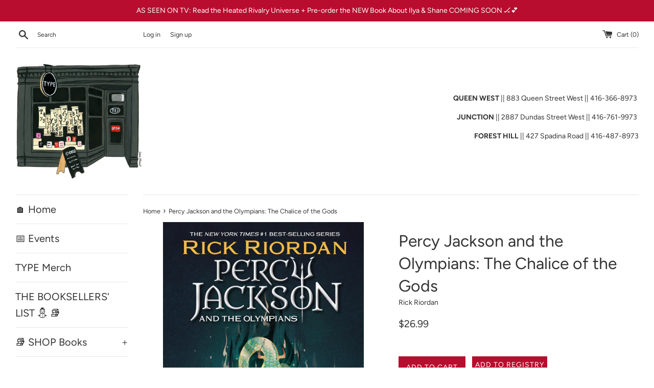

--- FILE ---
content_type: text/html; charset=utf-8
request_url: https://typebooks.ca/products/9781368098175
body_size: 23120
content:
<!doctype html>
<html class="supports-no-js" lang="en">
<head><!--Content in content_for_header -->
<!--LayoutHub-Embed--><link rel="stylesheet" type="text/css" href="data:text/css;base64," media="all">
<!--LH--><!--/LayoutHub-Embed--><meta charset="utf-8">
  <meta http-equiv="X-UA-Compatible" content="IE=edge,chrome=1">
  <meta name="viewport" content="width=device-width,initial-scale=1">
  <meta name="theme-color" content="">
  <link rel="canonical" href="https://typebooks.ca/products/9781368098175">

  
    <link rel="shortcut icon" href="//typebooks.ca/cdn/shop/files/favicon_32x32.png?v=1663353558" type="image/png" />
  

  <title>
  Percy Jackson and the Olympians: The Chalice of the Gods &ndash; TYPE Books
  </title>

  
    <meta name="description" content="The original heroes from The Lightning Thief are reunited for their biggest challenge yet: getting Percy to college when the gods are standing in his way.After saving the world multiple times, Percy Jackson is hoping to have a normal senior year. Unfortunately, the gods aren’t quite done with him. Percy will have to fu">
  

  <!-- /snippets/social-meta-tags.liquid -->




<meta property="og:site_name" content="TYPE Books">
<meta property="og:url" content="https://typebooks.ca/products/9781368098175">
<meta property="og:title" content="Percy Jackson and the Olympians: The Chalice of the Gods">
<meta property="og:type" content="product">
<meta property="og:description" content="The original heroes from The Lightning Thief are reunited for their biggest challenge yet: getting Percy to college when the gods are standing in his way.After saving the world multiple times, Percy Jackson is hoping to have a normal senior year. Unfortunately, the gods aren’t quite done with him. Percy will have to fu">

  <meta property="og:price:amount" content="26.99">
  <meta property="og:price:currency" content="CAD">

<meta property="og:image" content="http://typebooks.ca/cdn/shop/files/BNCImageAPI_bcedce28-76e7-4bad-8fa9-f2cd3c4f211e_1200x1200.jpg?v=1688723502">
<meta property="og:image:secure_url" content="https://typebooks.ca/cdn/shop/files/BNCImageAPI_bcedce28-76e7-4bad-8fa9-f2cd3c4f211e_1200x1200.jpg?v=1688723502">


<meta name="twitter:card" content="summary_large_image">
<meta name="twitter:title" content="Percy Jackson and the Olympians: The Chalice of the Gods">
<meta name="twitter:description" content="The original heroes from The Lightning Thief are reunited for their biggest challenge yet: getting Percy to college when the gods are standing in his way.After saving the world multiple times, Percy Jackson is hoping to have a normal senior year. Unfortunately, the gods aren’t quite done with him. Percy will have to fu">


  <script>
    document.documentElement.className = document.documentElement.className.replace('supports-no-js', 'supports-js');

    var theme = {
      mapStrings: {
        addressError: "Error looking up that address",
        addressNoResults: "No results for that address",
        addressQueryLimit: "You have exceeded the Google API usage limit. Consider upgrading to a \u003ca href=\"https:\/\/developers.google.com\/maps\/premium\/usage-limits\"\u003ePremium Plan\u003c\/a\u003e.",
        authError: "There was a problem authenticating your Google Maps account."
      }
    }
  </script>

  <link href="//typebooks.ca/cdn/shop/t/9/assets/theme.scss.css?v=97558934067376793841762281296" rel="stylesheet" type="text/css" media="all" />

  <script>window.performance && window.performance.mark && window.performance.mark('shopify.content_for_header.start');</script><meta name="google-site-verification" content="fs2k_YKAPP2tIchF95-NNkNgaHofru39BlywgXsLxrs">
<meta id="shopify-digital-wallet" name="shopify-digital-wallet" content="/38658965549/digital_wallets/dialog">
<meta name="shopify-checkout-api-token" content="b946bd24b993b0415051660616da3b4c">
<link rel="alternate" type="application/json+oembed" href="https://typebooks.ca/products/9781368098175.oembed">
<script async="async" src="/checkouts/internal/preloads.js?locale=en-CA"></script>
<link rel="preconnect" href="https://shop.app" crossorigin="anonymous">
<script async="async" src="https://shop.app/checkouts/internal/preloads.js?locale=en-CA&shop_id=38658965549" crossorigin="anonymous"></script>
<script id="apple-pay-shop-capabilities" type="application/json">{"shopId":38658965549,"countryCode":"CA","currencyCode":"CAD","merchantCapabilities":["supports3DS"],"merchantId":"gid:\/\/shopify\/Shop\/38658965549","merchantName":"TYPE Books","requiredBillingContactFields":["postalAddress","email","phone"],"requiredShippingContactFields":["postalAddress","email","phone"],"shippingType":"shipping","supportedNetworks":["visa","masterCard","amex","discover","interac","jcb"],"total":{"type":"pending","label":"TYPE Books","amount":"1.00"},"shopifyPaymentsEnabled":true,"supportsSubscriptions":true}</script>
<script id="shopify-features" type="application/json">{"accessToken":"b946bd24b993b0415051660616da3b4c","betas":["rich-media-storefront-analytics"],"domain":"typebooks.ca","predictiveSearch":true,"shopId":38658965549,"locale":"en"}</script>
<script>var Shopify = Shopify || {};
Shopify.shop = "typebooks.myshopify.com";
Shopify.locale = "en";
Shopify.currency = {"active":"CAD","rate":"1.0"};
Shopify.country = "CA";
Shopify.theme = {"name":"Simple","id":120384225465,"schema_name":"Simple","schema_version":"12.2.3","theme_store_id":578,"role":"main"};
Shopify.theme.handle = "null";
Shopify.theme.style = {"id":null,"handle":null};
Shopify.cdnHost = "typebooks.ca/cdn";
Shopify.routes = Shopify.routes || {};
Shopify.routes.root = "/";</script>
<script type="module">!function(o){(o.Shopify=o.Shopify||{}).modules=!0}(window);</script>
<script>!function(o){function n(){var o=[];function n(){o.push(Array.prototype.slice.apply(arguments))}return n.q=o,n}var t=o.Shopify=o.Shopify||{};t.loadFeatures=n(),t.autoloadFeatures=n()}(window);</script>
<script>
  window.ShopifyPay = window.ShopifyPay || {};
  window.ShopifyPay.apiHost = "shop.app\/pay";
  window.ShopifyPay.redirectState = null;
</script>
<script id="shop-js-analytics" type="application/json">{"pageType":"product"}</script>
<script defer="defer" async type="module" src="//typebooks.ca/cdn/shopifycloud/shop-js/modules/v2/client.init-shop-cart-sync_BT-GjEfc.en.esm.js"></script>
<script defer="defer" async type="module" src="//typebooks.ca/cdn/shopifycloud/shop-js/modules/v2/chunk.common_D58fp_Oc.esm.js"></script>
<script defer="defer" async type="module" src="//typebooks.ca/cdn/shopifycloud/shop-js/modules/v2/chunk.modal_xMitdFEc.esm.js"></script>
<script type="module">
  await import("//typebooks.ca/cdn/shopifycloud/shop-js/modules/v2/client.init-shop-cart-sync_BT-GjEfc.en.esm.js");
await import("//typebooks.ca/cdn/shopifycloud/shop-js/modules/v2/chunk.common_D58fp_Oc.esm.js");
await import("//typebooks.ca/cdn/shopifycloud/shop-js/modules/v2/chunk.modal_xMitdFEc.esm.js");

  window.Shopify.SignInWithShop?.initShopCartSync?.({"fedCMEnabled":true,"windoidEnabled":true});

</script>
<script>
  window.Shopify = window.Shopify || {};
  if (!window.Shopify.featureAssets) window.Shopify.featureAssets = {};
  window.Shopify.featureAssets['shop-js'] = {"shop-cart-sync":["modules/v2/client.shop-cart-sync_DZOKe7Ll.en.esm.js","modules/v2/chunk.common_D58fp_Oc.esm.js","modules/v2/chunk.modal_xMitdFEc.esm.js"],"init-fed-cm":["modules/v2/client.init-fed-cm_B6oLuCjv.en.esm.js","modules/v2/chunk.common_D58fp_Oc.esm.js","modules/v2/chunk.modal_xMitdFEc.esm.js"],"shop-cash-offers":["modules/v2/client.shop-cash-offers_D2sdYoxE.en.esm.js","modules/v2/chunk.common_D58fp_Oc.esm.js","modules/v2/chunk.modal_xMitdFEc.esm.js"],"shop-login-button":["modules/v2/client.shop-login-button_QeVjl5Y3.en.esm.js","modules/v2/chunk.common_D58fp_Oc.esm.js","modules/v2/chunk.modal_xMitdFEc.esm.js"],"pay-button":["modules/v2/client.pay-button_DXTOsIq6.en.esm.js","modules/v2/chunk.common_D58fp_Oc.esm.js","modules/v2/chunk.modal_xMitdFEc.esm.js"],"shop-button":["modules/v2/client.shop-button_DQZHx9pm.en.esm.js","modules/v2/chunk.common_D58fp_Oc.esm.js","modules/v2/chunk.modal_xMitdFEc.esm.js"],"avatar":["modules/v2/client.avatar_BTnouDA3.en.esm.js"],"init-windoid":["modules/v2/client.init-windoid_CR1B-cfM.en.esm.js","modules/v2/chunk.common_D58fp_Oc.esm.js","modules/v2/chunk.modal_xMitdFEc.esm.js"],"init-shop-for-new-customer-accounts":["modules/v2/client.init-shop-for-new-customer-accounts_C_vY_xzh.en.esm.js","modules/v2/client.shop-login-button_QeVjl5Y3.en.esm.js","modules/v2/chunk.common_D58fp_Oc.esm.js","modules/v2/chunk.modal_xMitdFEc.esm.js"],"init-shop-email-lookup-coordinator":["modules/v2/client.init-shop-email-lookup-coordinator_BI7n9ZSv.en.esm.js","modules/v2/chunk.common_D58fp_Oc.esm.js","modules/v2/chunk.modal_xMitdFEc.esm.js"],"init-shop-cart-sync":["modules/v2/client.init-shop-cart-sync_BT-GjEfc.en.esm.js","modules/v2/chunk.common_D58fp_Oc.esm.js","modules/v2/chunk.modal_xMitdFEc.esm.js"],"shop-toast-manager":["modules/v2/client.shop-toast-manager_DiYdP3xc.en.esm.js","modules/v2/chunk.common_D58fp_Oc.esm.js","modules/v2/chunk.modal_xMitdFEc.esm.js"],"init-customer-accounts":["modules/v2/client.init-customer-accounts_D9ZNqS-Q.en.esm.js","modules/v2/client.shop-login-button_QeVjl5Y3.en.esm.js","modules/v2/chunk.common_D58fp_Oc.esm.js","modules/v2/chunk.modal_xMitdFEc.esm.js"],"init-customer-accounts-sign-up":["modules/v2/client.init-customer-accounts-sign-up_iGw4briv.en.esm.js","modules/v2/client.shop-login-button_QeVjl5Y3.en.esm.js","modules/v2/chunk.common_D58fp_Oc.esm.js","modules/v2/chunk.modal_xMitdFEc.esm.js"],"shop-follow-button":["modules/v2/client.shop-follow-button_CqMgW2wH.en.esm.js","modules/v2/chunk.common_D58fp_Oc.esm.js","modules/v2/chunk.modal_xMitdFEc.esm.js"],"checkout-modal":["modules/v2/client.checkout-modal_xHeaAweL.en.esm.js","modules/v2/chunk.common_D58fp_Oc.esm.js","modules/v2/chunk.modal_xMitdFEc.esm.js"],"shop-login":["modules/v2/client.shop-login_D91U-Q7h.en.esm.js","modules/v2/chunk.common_D58fp_Oc.esm.js","modules/v2/chunk.modal_xMitdFEc.esm.js"],"lead-capture":["modules/v2/client.lead-capture_BJmE1dJe.en.esm.js","modules/v2/chunk.common_D58fp_Oc.esm.js","modules/v2/chunk.modal_xMitdFEc.esm.js"],"payment-terms":["modules/v2/client.payment-terms_Ci9AEqFq.en.esm.js","modules/v2/chunk.common_D58fp_Oc.esm.js","modules/v2/chunk.modal_xMitdFEc.esm.js"]};
</script>
<script>(function() {
  var isLoaded = false;
  function asyncLoad() {
    if (isLoaded) return;
    isLoaded = true;
    var urls = ["https:\/\/chimpstatic.com\/mcjs-connected\/js\/users\/1a63f356db35783e4f5b369e8\/9d4237031994bffb21b8003b7.js?shop=typebooks.myshopify.com","https:\/\/str.rise-ai.com\/?shop=typebooks.myshopify.com","https:\/\/strn.rise-ai.com\/?shop=typebooks.myshopify.com","https:\/\/app.layouthub.com\/shopify\/layouthub.js?shop=typebooks.myshopify.com"];
    for (var i = 0; i < urls.length; i++) {
      var s = document.createElement('script');
      s.type = 'text/javascript';
      s.async = true;
      s.src = urls[i];
      var x = document.getElementsByTagName('script')[0];
      x.parentNode.insertBefore(s, x);
    }
  };
  if(window.attachEvent) {
    window.attachEvent('onload', asyncLoad);
  } else {
    window.addEventListener('load', asyncLoad, false);
  }
})();</script>
<script id="__st">var __st={"a":38658965549,"offset":-18000,"reqid":"15ea3bc4-134b-4f69-8385-66ee541532f7-1769289223","pageurl":"typebooks.ca\/products\/9781368098175","u":"b3468bc97c69","p":"product","rtyp":"product","rid":8261907251432};</script>
<script>window.ShopifyPaypalV4VisibilityTracking = true;</script>
<script id="captcha-bootstrap">!function(){'use strict';const t='contact',e='account',n='new_comment',o=[[t,t],['blogs',n],['comments',n],[t,'customer']],c=[[e,'customer_login'],[e,'guest_login'],[e,'recover_customer_password'],[e,'create_customer']],r=t=>t.map((([t,e])=>`form[action*='/${t}']:not([data-nocaptcha='true']) input[name='form_type'][value='${e}']`)).join(','),a=t=>()=>t?[...document.querySelectorAll(t)].map((t=>t.form)):[];function s(){const t=[...o],e=r(t);return a(e)}const i='password',u='form_key',d=['recaptcha-v3-token','g-recaptcha-response','h-captcha-response',i],f=()=>{try{return window.sessionStorage}catch{return}},m='__shopify_v',_=t=>t.elements[u];function p(t,e,n=!1){try{const o=window.sessionStorage,c=JSON.parse(o.getItem(e)),{data:r}=function(t){const{data:e,action:n}=t;return t[m]||n?{data:e,action:n}:{data:t,action:n}}(c);for(const[e,n]of Object.entries(r))t.elements[e]&&(t.elements[e].value=n);n&&o.removeItem(e)}catch(o){console.error('form repopulation failed',{error:o})}}const l='form_type',E='cptcha';function T(t){t.dataset[E]=!0}const w=window,h=w.document,L='Shopify',v='ce_forms',y='captcha';let A=!1;((t,e)=>{const n=(g='f06e6c50-85a8-45c8-87d0-21a2b65856fe',I='https://cdn.shopify.com/shopifycloud/storefront-forms-hcaptcha/ce_storefront_forms_captcha_hcaptcha.v1.5.2.iife.js',D={infoText:'Protected by hCaptcha',privacyText:'Privacy',termsText:'Terms'},(t,e,n)=>{const o=w[L][v],c=o.bindForm;if(c)return c(t,g,e,D).then(n);var r;o.q.push([[t,g,e,D],n]),r=I,A||(h.body.append(Object.assign(h.createElement('script'),{id:'captcha-provider',async:!0,src:r})),A=!0)});var g,I,D;w[L]=w[L]||{},w[L][v]=w[L][v]||{},w[L][v].q=[],w[L][y]=w[L][y]||{},w[L][y].protect=function(t,e){n(t,void 0,e),T(t)},Object.freeze(w[L][y]),function(t,e,n,w,h,L){const[v,y,A,g]=function(t,e,n){const i=e?o:[],u=t?c:[],d=[...i,...u],f=r(d),m=r(i),_=r(d.filter((([t,e])=>n.includes(e))));return[a(f),a(m),a(_),s()]}(w,h,L),I=t=>{const e=t.target;return e instanceof HTMLFormElement?e:e&&e.form},D=t=>v().includes(t);t.addEventListener('submit',(t=>{const e=I(t);if(!e)return;const n=D(e)&&!e.dataset.hcaptchaBound&&!e.dataset.recaptchaBound,o=_(e),c=g().includes(e)&&(!o||!o.value);(n||c)&&t.preventDefault(),c&&!n&&(function(t){try{if(!f())return;!function(t){const e=f();if(!e)return;const n=_(t);if(!n)return;const o=n.value;o&&e.removeItem(o)}(t);const e=Array.from(Array(32),(()=>Math.random().toString(36)[2])).join('');!function(t,e){_(t)||t.append(Object.assign(document.createElement('input'),{type:'hidden',name:u})),t.elements[u].value=e}(t,e),function(t,e){const n=f();if(!n)return;const o=[...t.querySelectorAll(`input[type='${i}']`)].map((({name:t})=>t)),c=[...d,...o],r={};for(const[a,s]of new FormData(t).entries())c.includes(a)||(r[a]=s);n.setItem(e,JSON.stringify({[m]:1,action:t.action,data:r}))}(t,e)}catch(e){console.error('failed to persist form',e)}}(e),e.submit())}));const S=(t,e)=>{t&&!t.dataset[E]&&(n(t,e.some((e=>e===t))),T(t))};for(const o of['focusin','change'])t.addEventListener(o,(t=>{const e=I(t);D(e)&&S(e,y())}));const B=e.get('form_key'),M=e.get(l),P=B&&M;t.addEventListener('DOMContentLoaded',(()=>{const t=y();if(P)for(const e of t)e.elements[l].value===M&&p(e,B);[...new Set([...A(),...v().filter((t=>'true'===t.dataset.shopifyCaptcha))])].forEach((e=>S(e,t)))}))}(h,new URLSearchParams(w.location.search),n,t,e,['guest_login'])})(!0,!0)}();</script>
<script integrity="sha256-4kQ18oKyAcykRKYeNunJcIwy7WH5gtpwJnB7kiuLZ1E=" data-source-attribution="shopify.loadfeatures" defer="defer" src="//typebooks.ca/cdn/shopifycloud/storefront/assets/storefront/load_feature-a0a9edcb.js" crossorigin="anonymous"></script>
<script crossorigin="anonymous" defer="defer" src="//typebooks.ca/cdn/shopifycloud/storefront/assets/shopify_pay/storefront-65b4c6d7.js?v=20250812"></script>
<script data-source-attribution="shopify.dynamic_checkout.dynamic.init">var Shopify=Shopify||{};Shopify.PaymentButton=Shopify.PaymentButton||{isStorefrontPortableWallets:!0,init:function(){window.Shopify.PaymentButton.init=function(){};var t=document.createElement("script");t.src="https://typebooks.ca/cdn/shopifycloud/portable-wallets/latest/portable-wallets.en.js",t.type="module",document.head.appendChild(t)}};
</script>
<script data-source-attribution="shopify.dynamic_checkout.buyer_consent">
  function portableWalletsHideBuyerConsent(e){var t=document.getElementById("shopify-buyer-consent"),n=document.getElementById("shopify-subscription-policy-button");t&&n&&(t.classList.add("hidden"),t.setAttribute("aria-hidden","true"),n.removeEventListener("click",e))}function portableWalletsShowBuyerConsent(e){var t=document.getElementById("shopify-buyer-consent"),n=document.getElementById("shopify-subscription-policy-button");t&&n&&(t.classList.remove("hidden"),t.removeAttribute("aria-hidden"),n.addEventListener("click",e))}window.Shopify?.PaymentButton&&(window.Shopify.PaymentButton.hideBuyerConsent=portableWalletsHideBuyerConsent,window.Shopify.PaymentButton.showBuyerConsent=portableWalletsShowBuyerConsent);
</script>
<script data-source-attribution="shopify.dynamic_checkout.cart.bootstrap">document.addEventListener("DOMContentLoaded",(function(){function t(){return document.querySelector("shopify-accelerated-checkout-cart, shopify-accelerated-checkout")}if(t())Shopify.PaymentButton.init();else{new MutationObserver((function(e,n){t()&&(Shopify.PaymentButton.init(),n.disconnect())})).observe(document.body,{childList:!0,subtree:!0})}}));
</script>
<script id='scb4127' type='text/javascript' async='' src='https://typebooks.ca/cdn/shopifycloud/privacy-banner/storefront-banner.js'></script><link id="shopify-accelerated-checkout-styles" rel="stylesheet" media="screen" href="https://typebooks.ca/cdn/shopifycloud/portable-wallets/latest/accelerated-checkout-backwards-compat.css" crossorigin="anonymous">
<style id="shopify-accelerated-checkout-cart">
        #shopify-buyer-consent {
  margin-top: 1em;
  display: inline-block;
  width: 100%;
}

#shopify-buyer-consent.hidden {
  display: none;
}

#shopify-subscription-policy-button {
  background: none;
  border: none;
  padding: 0;
  text-decoration: underline;
  font-size: inherit;
  cursor: pointer;
}

#shopify-subscription-policy-button::before {
  box-shadow: none;
}

      </style>

<script>window.performance && window.performance.mark && window.performance.mark('shopify.content_for_header.end');</script>

  <script src="//typebooks.ca/cdn/shop/t/9/assets/jquery-1.11.0.min.js?v=32460426840832490021614698395" type="text/javascript"></script>
  <script src="//typebooks.ca/cdn/shop/t/9/assets/modernizr.min.js?v=44044439420609591321614698396" type="text/javascript"></script>

  <script src="//typebooks.ca/cdn/shop/t/9/assets/lazysizes.min.js?v=155223123402716617051614698395" async="async"></script>

  
  
  <!-- Start MyRegistry Javascript -->
  <script type='text/javascript' xml='space'> (function() { var as = document.createElement('script'); as.type = 'text/javascript'; as.async = true; as.src = 'https://www.myregistry.com/ScriptPlatform/Shopify/AddToMrButton.js?siteKey=EGAudVGssDMYlpqkxjo8Xw2&version=' + (new Date().getTime()); var s = document.getElementsByTagName('script')[0]; s.parentNode.insertBefore(as, s); })(); </script>
  <!-- End MyRegistry Javascript -->


<!-- BEGIN app block: shopify://apps/ta-labels-badges/blocks/bss-pl-config-data/91bfe765-b604-49a1-805e-3599fa600b24 --><script
    id='bss-pl-config-data'
>
	let TAE_StoreId = "44785";
	if (typeof BSS_PL == 'undefined' || TAE_StoreId !== "") {
  		var BSS_PL = {};
		BSS_PL.storeId = 44785;
		BSS_PL.currentPlan = "free";
		BSS_PL.apiServerProduction = "https://product-labels-pro.bsscommerce.com";
		BSS_PL.publicAccessToken = null;
		BSS_PL.customerTags = "null";
		BSS_PL.customerId = "null";
		BSS_PL.storeIdCustomOld = 10678;
		BSS_PL.storeIdOldWIthPriority = 12200;
		BSS_PL.storeIdOptimizeAppendLabel = null
		BSS_PL.optimizeCodeIds = null; 
		BSS_PL.extendedFeatureIds = null;
		BSS_PL.integration = {"laiReview":{"status":0,"config":[]}};
		BSS_PL.settingsData  = {};
		BSS_PL.configProductMetafields = null;
		BSS_PL.configVariantMetafields = null;
		
		BSS_PL.configData = [].concat({"id":116906,"name":"Untitled label","priority":0,"enable":1,"pages":"1,2,3,4,7","related_product_tag":null,"first_image_tags":null,"img_url":"1714130843403-57162114-3MONTHS.png","public_img_url":"https://cdn.shopify.com/s/files/1/0386/5896/5549/files/1714130843403-57162114-3MONTHS.png?v=1714130942","position":2,"apply":0,"product_type":3,"exclude_products":6,"collection_image_type":0,"product":"","variant":"","collection":"","exclude_product_ids":"","collection_image":"","inventory":0,"tags":"","excludeTags":"","from_price":null,"to_price":null,"domain_id":44785,"locations":"","enable_allowed_countries":false,"enable_visibility_date":false,"from_date":null,"to_date":null,"enable_discount_range":false,"discount_type":1,"discount_from":null,"discount_to":null,"label_text":"New arrival","label_text_color":"#ffffff","label_text_background_color":"#ff7f50","label_text_font_size":12,"label_text_no_image":1,"label_text_in_stock":"In Stock","label_text_out_stock":"Sold out","label_shadow":0,"label_opacity":100,"label_border_radius":0,"label_shadow_color":"#808080","label_text_style":0,"label_text_font_family":null,"label_text_font_url":null,"label_preview_image":"https://cdn.shopify.com/s/files/1/0386/5896/5549/files/BNCImageAPI_6155d3d3-8446-4c35-be80-633452513165.jpg?v=1714130015","label_text_enable":0,"customer_tags":"","exclude_customer_tags":"","customer_type":"allcustomers","exclude_customers":"all_customer_tags","label_on_image":"2","label_type":1,"badge_type":0,"custom_selector":null,"margin_top":0,"margin_bottom":0,"mobile_height_label":30,"mobile_width_label":29,"mobile_font_size_label":12,"emoji":null,"emoji_position":null,"transparent_background":null,"custom_page":null,"check_custom_page":null,"margin_left":0,"instock":null,"price_range_from":null,"price_range_to":null,"enable_price_range":0,"enable_product_publish":0,"selected_product":"{\"id\":\"8572660547816\",\"title\":\"The Mystery Guest [MAY.21]\",\"featuredImage\":{\"transformedSrc\":\"https://cdn.shopify.com/s/files/1/0386/5896/5549/files/BNCImageAPI_6155d3d3-8446-4c35-be80-633452513165.jpg?v=1714130015\"},\"productType\":\"\",\"priceRange\":{\"minVariantPrice\":{\"currencyCode\":\"CAD\",\"amount\":\"2500.0\"},\"maxVariantPrice\":{\"currencyCode\":\"CAD\",\"amount\":\"2500.0\"}},\"gid\":\"gid://shopify/Product/8572660547816\",\"handle\":\"9781961341050\",\"inventory\":0}","product_publish_from":null,"product_publish_to":null,"enable_countdown_timer":0,"option_format_countdown":0,"countdown_time":null,"option_end_countdown":null,"start_day_countdown":null,"countdown_type":1,"countdown_daily_from_time":null,"countdown_daily_to_time":null,"countdown_interval_start_time":null,"countdown_interval_length":null,"countdown_interval_break_length":null,"public_url_s3":"https://shopify-production-product-labels.s3.us-east-2.amazonaws.com/public/static/base/images/customer/44785/1714130843403-57162114-3MONTHS.png","enable_visibility_period":0,"visibility_period":1,"createdAt":"2024-04-26T11:29:04.000Z","customer_ids":"","exclude_customer_ids":"","angle":0,"toolTipText":"","label_shape":"rectangle","mobile_fixed_percent_label":"percentage","desktop_width_label":29,"desktop_height_label":30,"desktop_fixed_percent_label":"percentage","mobile_position":0,"desktop_label_unlimited_top":33,"desktop_label_unlimited_left":33,"mobile_label_unlimited_top":33,"mobile_label_unlimited_left":33,"mobile_margin_top":0,"mobile_margin_left":0,"mobile_config_label_enable":null,"mobile_default_config":1,"mobile_margin_bottom":0,"enable_fixed_time":0,"fixed_time":null,"statusLabelHoverText":0,"labelHoverTextLink":"","labelAltText":"","statusLabelAltText":0,"enable_badge_stock":0,"badge_stock_style":1,"badge_stock_config":null,"enable_multi_badge":0,"animation_type":0,"desktop_show_badges":1,"mobile_show_badges":1,"desktop_show_labels":0,"mobile_show_labels":0,"label_text_unlimited_stock":"Unlimited Stock","img_plan_id":13,"label_badge_type":"image","deletedAt":null,"desktop_lock_aspect_ratio":false,"mobile_lock_aspect_ratio":false,"img_aspect_ratio":1,"preview_board_width":277,"preview_board_height":277,"set_size_on_mobile":false,"set_position_on_mobile":true,"updatedAt":"2024-04-26T11:29:35.000Z","multipleBadge":null,"translations":[],"label_id":116906,"label_text_id":116906},);

		
		BSS_PL.configDataBanner = [].concat();

		
		BSS_PL.configDataPopup = [].concat();

		
		BSS_PL.configDataLabelGroup = [].concat();
		
		
		BSS_PL.collectionID = ``;
		BSS_PL.collectionHandle = ``;
		BSS_PL.collectionTitle = ``;

		
		BSS_PL.conditionConfigData = [].concat();
	}
</script>




<style>
    
    

</style>

<script>
    function bssLoadScripts(src, callback, isDefer = false) {
        const scriptTag = document.createElement('script');
        document.head.appendChild(scriptTag);
        scriptTag.src = src;
        if (isDefer) {
            scriptTag.defer = true;
        } else {
            scriptTag.async = true;
        }
        if (callback) {
            scriptTag.addEventListener('load', function () {
                callback();
            });
        }
    }
    const scriptUrls = [
        "https://cdn.shopify.com/extensions/019be8bb-88c4-73a4-949e-2dc4fcfa6131/product-label-560/assets/bss-pl-init-helper.js",
        "https://cdn.shopify.com/extensions/019be8bb-88c4-73a4-949e-2dc4fcfa6131/product-label-560/assets/bss-pl-init-config-run-scripts.js",
    ];
    Promise.all(scriptUrls.map((script) => new Promise((resolve) => bssLoadScripts(script, resolve)))).then((res) => {
        console.log('BSS scripts loaded');
        window.bssScriptsLoaded = true;
    });

	function bssInitScripts() {
		if (BSS_PL.configData.length) {
			const enabledFeature = [
				{ type: 1, script: "https://cdn.shopify.com/extensions/019be8bb-88c4-73a4-949e-2dc4fcfa6131/product-label-560/assets/bss-pl-init-for-label.js" },
				{ type: 2, badge: [0, 7, 8], script: "https://cdn.shopify.com/extensions/019be8bb-88c4-73a4-949e-2dc4fcfa6131/product-label-560/assets/bss-pl-init-for-badge-product-name.js" },
				{ type: 2, badge: [1, 11], script: "https://cdn.shopify.com/extensions/019be8bb-88c4-73a4-949e-2dc4fcfa6131/product-label-560/assets/bss-pl-init-for-badge-product-image.js" },
				{ type: 2, badge: 2, script: "https://cdn.shopify.com/extensions/019be8bb-88c4-73a4-949e-2dc4fcfa6131/product-label-560/assets/bss-pl-init-for-badge-custom-selector.js" },
				{ type: 2, badge: [3, 9, 10], script: "https://cdn.shopify.com/extensions/019be8bb-88c4-73a4-949e-2dc4fcfa6131/product-label-560/assets/bss-pl-init-for-badge-price.js" },
				{ type: 2, badge: 4, script: "https://cdn.shopify.com/extensions/019be8bb-88c4-73a4-949e-2dc4fcfa6131/product-label-560/assets/bss-pl-init-for-badge-add-to-cart-btn.js" },
				{ type: 2, badge: 5, script: "https://cdn.shopify.com/extensions/019be8bb-88c4-73a4-949e-2dc4fcfa6131/product-label-560/assets/bss-pl-init-for-badge-quantity-box.js" },
				{ type: 2, badge: 6, script: "https://cdn.shopify.com/extensions/019be8bb-88c4-73a4-949e-2dc4fcfa6131/product-label-560/assets/bss-pl-init-for-badge-buy-it-now-btn.js" }
			]
				.filter(({ type, badge }) => BSS_PL.configData.some(item => item.label_type === type && (badge === undefined || (Array.isArray(badge) ? badge.includes(item.badge_type) : item.badge_type === badge))) || (type === 1 && BSS_PL.configDataLabelGroup && BSS_PL.configDataLabelGroup.length))
				.map(({ script }) => script);
				
            enabledFeature.forEach((src) => bssLoadScripts(src));

            if (enabledFeature.length) {
                const src = "https://cdn.shopify.com/extensions/019be8bb-88c4-73a4-949e-2dc4fcfa6131/product-label-560/assets/bss-product-label-js.js";
                bssLoadScripts(src);
            }
        }

        if (BSS_PL.configDataBanner && BSS_PL.configDataBanner.length) {
            const src = "https://cdn.shopify.com/extensions/019be8bb-88c4-73a4-949e-2dc4fcfa6131/product-label-560/assets/bss-product-label-banner.js";
            bssLoadScripts(src);
        }

        if (BSS_PL.configDataPopup && BSS_PL.configDataPopup.length) {
            const src = "https://cdn.shopify.com/extensions/019be8bb-88c4-73a4-949e-2dc4fcfa6131/product-label-560/assets/bss-product-label-popup.js";
            bssLoadScripts(src);
        }

        if (window.location.search.includes('bss-pl-custom-selector')) {
            const src = "https://cdn.shopify.com/extensions/019be8bb-88c4-73a4-949e-2dc4fcfa6131/product-label-560/assets/bss-product-label-custom-position.js";
            bssLoadScripts(src, null, true);
        }
    }
    bssInitScripts();
</script>


<!-- END app block --><link href="https://cdn.shopify.com/extensions/019be8bb-88c4-73a4-949e-2dc4fcfa6131/product-label-560/assets/bss-pl-style.min.css" rel="stylesheet" type="text/css" media="all">
<link href="https://monorail-edge.shopifysvc.com" rel="dns-prefetch">
<script>(function(){if ("sendBeacon" in navigator && "performance" in window) {try {var session_token_from_headers = performance.getEntriesByType('navigation')[0].serverTiming.find(x => x.name == '_s').description;} catch {var session_token_from_headers = undefined;}var session_cookie_matches = document.cookie.match(/_shopify_s=([^;]*)/);var session_token_from_cookie = session_cookie_matches && session_cookie_matches.length === 2 ? session_cookie_matches[1] : "";var session_token = session_token_from_headers || session_token_from_cookie || "";function handle_abandonment_event(e) {var entries = performance.getEntries().filter(function(entry) {return /monorail-edge.shopifysvc.com/.test(entry.name);});if (!window.abandonment_tracked && entries.length === 0) {window.abandonment_tracked = true;var currentMs = Date.now();var navigation_start = performance.timing.navigationStart;var payload = {shop_id: 38658965549,url: window.location.href,navigation_start,duration: currentMs - navigation_start,session_token,page_type: "product"};window.navigator.sendBeacon("https://monorail-edge.shopifysvc.com/v1/produce", JSON.stringify({schema_id: "online_store_buyer_site_abandonment/1.1",payload: payload,metadata: {event_created_at_ms: currentMs,event_sent_at_ms: currentMs}}));}}window.addEventListener('pagehide', handle_abandonment_event);}}());</script>
<script id="web-pixels-manager-setup">(function e(e,d,r,n,o){if(void 0===o&&(o={}),!Boolean(null===(a=null===(i=window.Shopify)||void 0===i?void 0:i.analytics)||void 0===a?void 0:a.replayQueue)){var i,a;window.Shopify=window.Shopify||{};var t=window.Shopify;t.analytics=t.analytics||{};var s=t.analytics;s.replayQueue=[],s.publish=function(e,d,r){return s.replayQueue.push([e,d,r]),!0};try{self.performance.mark("wpm:start")}catch(e){}var l=function(){var e={modern:/Edge?\/(1{2}[4-9]|1[2-9]\d|[2-9]\d{2}|\d{4,})\.\d+(\.\d+|)|Firefox\/(1{2}[4-9]|1[2-9]\d|[2-9]\d{2}|\d{4,})\.\d+(\.\d+|)|Chrom(ium|e)\/(9{2}|\d{3,})\.\d+(\.\d+|)|(Maci|X1{2}).+ Version\/(15\.\d+|(1[6-9]|[2-9]\d|\d{3,})\.\d+)([,.]\d+|)( \(\w+\)|)( Mobile\/\w+|) Safari\/|Chrome.+OPR\/(9{2}|\d{3,})\.\d+\.\d+|(CPU[ +]OS|iPhone[ +]OS|CPU[ +]iPhone|CPU IPhone OS|CPU iPad OS)[ +]+(15[._]\d+|(1[6-9]|[2-9]\d|\d{3,})[._]\d+)([._]\d+|)|Android:?[ /-](13[3-9]|1[4-9]\d|[2-9]\d{2}|\d{4,})(\.\d+|)(\.\d+|)|Android.+Firefox\/(13[5-9]|1[4-9]\d|[2-9]\d{2}|\d{4,})\.\d+(\.\d+|)|Android.+Chrom(ium|e)\/(13[3-9]|1[4-9]\d|[2-9]\d{2}|\d{4,})\.\d+(\.\d+|)|SamsungBrowser\/([2-9]\d|\d{3,})\.\d+/,legacy:/Edge?\/(1[6-9]|[2-9]\d|\d{3,})\.\d+(\.\d+|)|Firefox\/(5[4-9]|[6-9]\d|\d{3,})\.\d+(\.\d+|)|Chrom(ium|e)\/(5[1-9]|[6-9]\d|\d{3,})\.\d+(\.\d+|)([\d.]+$|.*Safari\/(?![\d.]+ Edge\/[\d.]+$))|(Maci|X1{2}).+ Version\/(10\.\d+|(1[1-9]|[2-9]\d|\d{3,})\.\d+)([,.]\d+|)( \(\w+\)|)( Mobile\/\w+|) Safari\/|Chrome.+OPR\/(3[89]|[4-9]\d|\d{3,})\.\d+\.\d+|(CPU[ +]OS|iPhone[ +]OS|CPU[ +]iPhone|CPU IPhone OS|CPU iPad OS)[ +]+(10[._]\d+|(1[1-9]|[2-9]\d|\d{3,})[._]\d+)([._]\d+|)|Android:?[ /-](13[3-9]|1[4-9]\d|[2-9]\d{2}|\d{4,})(\.\d+|)(\.\d+|)|Mobile Safari.+OPR\/([89]\d|\d{3,})\.\d+\.\d+|Android.+Firefox\/(13[5-9]|1[4-9]\d|[2-9]\d{2}|\d{4,})\.\d+(\.\d+|)|Android.+Chrom(ium|e)\/(13[3-9]|1[4-9]\d|[2-9]\d{2}|\d{4,})\.\d+(\.\d+|)|Android.+(UC? ?Browser|UCWEB|U3)[ /]?(15\.([5-9]|\d{2,})|(1[6-9]|[2-9]\d|\d{3,})\.\d+)\.\d+|SamsungBrowser\/(5\.\d+|([6-9]|\d{2,})\.\d+)|Android.+MQ{2}Browser\/(14(\.(9|\d{2,})|)|(1[5-9]|[2-9]\d|\d{3,})(\.\d+|))(\.\d+|)|K[Aa][Ii]OS\/(3\.\d+|([4-9]|\d{2,})\.\d+)(\.\d+|)/},d=e.modern,r=e.legacy,n=navigator.userAgent;return n.match(d)?"modern":n.match(r)?"legacy":"unknown"}(),u="modern"===l?"modern":"legacy",c=(null!=n?n:{modern:"",legacy:""})[u],f=function(e){return[e.baseUrl,"/wpm","/b",e.hashVersion,"modern"===e.buildTarget?"m":"l",".js"].join("")}({baseUrl:d,hashVersion:r,buildTarget:u}),m=function(e){var d=e.version,r=e.bundleTarget,n=e.surface,o=e.pageUrl,i=e.monorailEndpoint;return{emit:function(e){var a=e.status,t=e.errorMsg,s=(new Date).getTime(),l=JSON.stringify({metadata:{event_sent_at_ms:s},events:[{schema_id:"web_pixels_manager_load/3.1",payload:{version:d,bundle_target:r,page_url:o,status:a,surface:n,error_msg:t},metadata:{event_created_at_ms:s}}]});if(!i)return console&&console.warn&&console.warn("[Web Pixels Manager] No Monorail endpoint provided, skipping logging."),!1;try{return self.navigator.sendBeacon.bind(self.navigator)(i,l)}catch(e){}var u=new XMLHttpRequest;try{return u.open("POST",i,!0),u.setRequestHeader("Content-Type","text/plain"),u.send(l),!0}catch(e){return console&&console.warn&&console.warn("[Web Pixels Manager] Got an unhandled error while logging to Monorail."),!1}}}}({version:r,bundleTarget:l,surface:e.surface,pageUrl:self.location.href,monorailEndpoint:e.monorailEndpoint});try{o.browserTarget=l,function(e){var d=e.src,r=e.async,n=void 0===r||r,o=e.onload,i=e.onerror,a=e.sri,t=e.scriptDataAttributes,s=void 0===t?{}:t,l=document.createElement("script"),u=document.querySelector("head"),c=document.querySelector("body");if(l.async=n,l.src=d,a&&(l.integrity=a,l.crossOrigin="anonymous"),s)for(var f in s)if(Object.prototype.hasOwnProperty.call(s,f))try{l.dataset[f]=s[f]}catch(e){}if(o&&l.addEventListener("load",o),i&&l.addEventListener("error",i),u)u.appendChild(l);else{if(!c)throw new Error("Did not find a head or body element to append the script");c.appendChild(l)}}({src:f,async:!0,onload:function(){if(!function(){var e,d;return Boolean(null===(d=null===(e=window.Shopify)||void 0===e?void 0:e.analytics)||void 0===d?void 0:d.initialized)}()){var d=window.webPixelsManager.init(e)||void 0;if(d){var r=window.Shopify.analytics;r.replayQueue.forEach((function(e){var r=e[0],n=e[1],o=e[2];d.publishCustomEvent(r,n,o)})),r.replayQueue=[],r.publish=d.publishCustomEvent,r.visitor=d.visitor,r.initialized=!0}}},onerror:function(){return m.emit({status:"failed",errorMsg:"".concat(f," has failed to load")})},sri:function(e){var d=/^sha384-[A-Za-z0-9+/=]+$/;return"string"==typeof e&&d.test(e)}(c)?c:"",scriptDataAttributes:o}),m.emit({status:"loading"})}catch(e){m.emit({status:"failed",errorMsg:(null==e?void 0:e.message)||"Unknown error"})}}})({shopId: 38658965549,storefrontBaseUrl: "https://typebooks.ca",extensionsBaseUrl: "https://extensions.shopifycdn.com/cdn/shopifycloud/web-pixels-manager",monorailEndpoint: "https://monorail-edge.shopifysvc.com/unstable/produce_batch",surface: "storefront-renderer",enabledBetaFlags: ["2dca8a86"],webPixelsConfigList: [{"id":"378994920","configuration":"{\"config\":\"{\\\"pixel_id\\\":\\\"G-FMNV6L4CGF\\\",\\\"target_country\\\":\\\"CA\\\",\\\"gtag_events\\\":[{\\\"type\\\":\\\"search\\\",\\\"action_label\\\":\\\"G-FMNV6L4CGF\\\"},{\\\"type\\\":\\\"begin_checkout\\\",\\\"action_label\\\":\\\"G-FMNV6L4CGF\\\"},{\\\"type\\\":\\\"view_item\\\",\\\"action_label\\\":[\\\"G-FMNV6L4CGF\\\",\\\"MC-5GCKVFF532\\\"]},{\\\"type\\\":\\\"purchase\\\",\\\"action_label\\\":[\\\"G-FMNV6L4CGF\\\",\\\"MC-5GCKVFF532\\\"]},{\\\"type\\\":\\\"page_view\\\",\\\"action_label\\\":[\\\"G-FMNV6L4CGF\\\",\\\"MC-5GCKVFF532\\\"]},{\\\"type\\\":\\\"add_payment_info\\\",\\\"action_label\\\":\\\"G-FMNV6L4CGF\\\"},{\\\"type\\\":\\\"add_to_cart\\\",\\\"action_label\\\":\\\"G-FMNV6L4CGF\\\"}],\\\"enable_monitoring_mode\\\":false}\"}","eventPayloadVersion":"v1","runtimeContext":"OPEN","scriptVersion":"b2a88bafab3e21179ed38636efcd8a93","type":"APP","apiClientId":1780363,"privacyPurposes":[],"dataSharingAdjustments":{"protectedCustomerApprovalScopes":["read_customer_address","read_customer_email","read_customer_name","read_customer_personal_data","read_customer_phone"]}},{"id":"64782568","eventPayloadVersion":"v1","runtimeContext":"LAX","scriptVersion":"1","type":"CUSTOM","privacyPurposes":["ANALYTICS"],"name":"Google Analytics tag (migrated)"},{"id":"shopify-app-pixel","configuration":"{}","eventPayloadVersion":"v1","runtimeContext":"STRICT","scriptVersion":"0450","apiClientId":"shopify-pixel","type":"APP","privacyPurposes":["ANALYTICS","MARKETING"]},{"id":"shopify-custom-pixel","eventPayloadVersion":"v1","runtimeContext":"LAX","scriptVersion":"0450","apiClientId":"shopify-pixel","type":"CUSTOM","privacyPurposes":["ANALYTICS","MARKETING"]}],isMerchantRequest: false,initData: {"shop":{"name":"TYPE Books","paymentSettings":{"currencyCode":"CAD"},"myshopifyDomain":"typebooks.myshopify.com","countryCode":"CA","storefrontUrl":"https:\/\/typebooks.ca"},"customer":null,"cart":null,"checkout":null,"productVariants":[{"price":{"amount":26.99,"currencyCode":"CAD"},"product":{"title":"Percy Jackson and the Olympians: The Chalice of the Gods","vendor":"Rick Riordan","id":"8261907251432","untranslatedTitle":"Percy Jackson and the Olympians: The Chalice of the Gods","url":"\/products\/9781368098175","type":"Book"},"id":"44598638051560","image":{"src":"\/\/typebooks.ca\/cdn\/shop\/files\/BNCImageAPI_bcedce28-76e7-4bad-8fa9-f2cd3c4f211e.jpg?v=1688723502"},"sku":"9781368098175x","title":"Default Title","untranslatedTitle":"Default Title"}],"purchasingCompany":null},},"https://typebooks.ca/cdn","fcfee988w5aeb613cpc8e4bc33m6693e112",{"modern":"","legacy":""},{"shopId":"38658965549","storefrontBaseUrl":"https:\/\/typebooks.ca","extensionBaseUrl":"https:\/\/extensions.shopifycdn.com\/cdn\/shopifycloud\/web-pixels-manager","surface":"storefront-renderer","enabledBetaFlags":"[\"2dca8a86\"]","isMerchantRequest":"false","hashVersion":"fcfee988w5aeb613cpc8e4bc33m6693e112","publish":"custom","events":"[[\"page_viewed\",{}],[\"product_viewed\",{\"productVariant\":{\"price\":{\"amount\":26.99,\"currencyCode\":\"CAD\"},\"product\":{\"title\":\"Percy Jackson and the Olympians: The Chalice of the Gods\",\"vendor\":\"Rick Riordan\",\"id\":\"8261907251432\",\"untranslatedTitle\":\"Percy Jackson and the Olympians: The Chalice of the Gods\",\"url\":\"\/products\/9781368098175\",\"type\":\"Book\"},\"id\":\"44598638051560\",\"image\":{\"src\":\"\/\/typebooks.ca\/cdn\/shop\/files\/BNCImageAPI_bcedce28-76e7-4bad-8fa9-f2cd3c4f211e.jpg?v=1688723502\"},\"sku\":\"9781368098175x\",\"title\":\"Default Title\",\"untranslatedTitle\":\"Default Title\"}}]]"});</script><script>
  window.ShopifyAnalytics = window.ShopifyAnalytics || {};
  window.ShopifyAnalytics.meta = window.ShopifyAnalytics.meta || {};
  window.ShopifyAnalytics.meta.currency = 'CAD';
  var meta = {"product":{"id":8261907251432,"gid":"gid:\/\/shopify\/Product\/8261907251432","vendor":"Rick Riordan","type":"Book","handle":"9781368098175","variants":[{"id":44598638051560,"price":2699,"name":"Percy Jackson and the Olympians: The Chalice of the Gods","public_title":null,"sku":"9781368098175x"}],"remote":false},"page":{"pageType":"product","resourceType":"product","resourceId":8261907251432,"requestId":"15ea3bc4-134b-4f69-8385-66ee541532f7-1769289223"}};
  for (var attr in meta) {
    window.ShopifyAnalytics.meta[attr] = meta[attr];
  }
</script>
<script class="analytics">
  (function () {
    var customDocumentWrite = function(content) {
      var jquery = null;

      if (window.jQuery) {
        jquery = window.jQuery;
      } else if (window.Checkout && window.Checkout.$) {
        jquery = window.Checkout.$;
      }

      if (jquery) {
        jquery('body').append(content);
      }
    };

    var hasLoggedConversion = function(token) {
      if (token) {
        return document.cookie.indexOf('loggedConversion=' + token) !== -1;
      }
      return false;
    }

    var setCookieIfConversion = function(token) {
      if (token) {
        var twoMonthsFromNow = new Date(Date.now());
        twoMonthsFromNow.setMonth(twoMonthsFromNow.getMonth() + 2);

        document.cookie = 'loggedConversion=' + token + '; expires=' + twoMonthsFromNow;
      }
    }

    var trekkie = window.ShopifyAnalytics.lib = window.trekkie = window.trekkie || [];
    if (trekkie.integrations) {
      return;
    }
    trekkie.methods = [
      'identify',
      'page',
      'ready',
      'track',
      'trackForm',
      'trackLink'
    ];
    trekkie.factory = function(method) {
      return function() {
        var args = Array.prototype.slice.call(arguments);
        args.unshift(method);
        trekkie.push(args);
        return trekkie;
      };
    };
    for (var i = 0; i < trekkie.methods.length; i++) {
      var key = trekkie.methods[i];
      trekkie[key] = trekkie.factory(key);
    }
    trekkie.load = function(config) {
      trekkie.config = config || {};
      trekkie.config.initialDocumentCookie = document.cookie;
      var first = document.getElementsByTagName('script')[0];
      var script = document.createElement('script');
      script.type = 'text/javascript';
      script.onerror = function(e) {
        var scriptFallback = document.createElement('script');
        scriptFallback.type = 'text/javascript';
        scriptFallback.onerror = function(error) {
                var Monorail = {
      produce: function produce(monorailDomain, schemaId, payload) {
        var currentMs = new Date().getTime();
        var event = {
          schema_id: schemaId,
          payload: payload,
          metadata: {
            event_created_at_ms: currentMs,
            event_sent_at_ms: currentMs
          }
        };
        return Monorail.sendRequest("https://" + monorailDomain + "/v1/produce", JSON.stringify(event));
      },
      sendRequest: function sendRequest(endpointUrl, payload) {
        // Try the sendBeacon API
        if (window && window.navigator && typeof window.navigator.sendBeacon === 'function' && typeof window.Blob === 'function' && !Monorail.isIos12()) {
          var blobData = new window.Blob([payload], {
            type: 'text/plain'
          });

          if (window.navigator.sendBeacon(endpointUrl, blobData)) {
            return true;
          } // sendBeacon was not successful

        } // XHR beacon

        var xhr = new XMLHttpRequest();

        try {
          xhr.open('POST', endpointUrl);
          xhr.setRequestHeader('Content-Type', 'text/plain');
          xhr.send(payload);
        } catch (e) {
          console.log(e);
        }

        return false;
      },
      isIos12: function isIos12() {
        return window.navigator.userAgent.lastIndexOf('iPhone; CPU iPhone OS 12_') !== -1 || window.navigator.userAgent.lastIndexOf('iPad; CPU OS 12_') !== -1;
      }
    };
    Monorail.produce('monorail-edge.shopifysvc.com',
      'trekkie_storefront_load_errors/1.1',
      {shop_id: 38658965549,
      theme_id: 120384225465,
      app_name: "storefront",
      context_url: window.location.href,
      source_url: "//typebooks.ca/cdn/s/trekkie.storefront.8d95595f799fbf7e1d32231b9a28fd43b70c67d3.min.js"});

        };
        scriptFallback.async = true;
        scriptFallback.src = '//typebooks.ca/cdn/s/trekkie.storefront.8d95595f799fbf7e1d32231b9a28fd43b70c67d3.min.js';
        first.parentNode.insertBefore(scriptFallback, first);
      };
      script.async = true;
      script.src = '//typebooks.ca/cdn/s/trekkie.storefront.8d95595f799fbf7e1d32231b9a28fd43b70c67d3.min.js';
      first.parentNode.insertBefore(script, first);
    };
    trekkie.load(
      {"Trekkie":{"appName":"storefront","development":false,"defaultAttributes":{"shopId":38658965549,"isMerchantRequest":null,"themeId":120384225465,"themeCityHash":"16712728456828622225","contentLanguage":"en","currency":"CAD","eventMetadataId":"1902c11a-f0db-46c8-9ec9-1966e15a3904"},"isServerSideCookieWritingEnabled":true,"monorailRegion":"shop_domain","enabledBetaFlags":["65f19447"]},"Session Attribution":{},"S2S":{"facebookCapiEnabled":false,"source":"trekkie-storefront-renderer","apiClientId":580111}}
    );

    var loaded = false;
    trekkie.ready(function() {
      if (loaded) return;
      loaded = true;

      window.ShopifyAnalytics.lib = window.trekkie;

      var originalDocumentWrite = document.write;
      document.write = customDocumentWrite;
      try { window.ShopifyAnalytics.merchantGoogleAnalytics.call(this); } catch(error) {};
      document.write = originalDocumentWrite;

      window.ShopifyAnalytics.lib.page(null,{"pageType":"product","resourceType":"product","resourceId":8261907251432,"requestId":"15ea3bc4-134b-4f69-8385-66ee541532f7-1769289223","shopifyEmitted":true});

      var match = window.location.pathname.match(/checkouts\/(.+)\/(thank_you|post_purchase)/)
      var token = match? match[1]: undefined;
      if (!hasLoggedConversion(token)) {
        setCookieIfConversion(token);
        window.ShopifyAnalytics.lib.track("Viewed Product",{"currency":"CAD","variantId":44598638051560,"productId":8261907251432,"productGid":"gid:\/\/shopify\/Product\/8261907251432","name":"Percy Jackson and the Olympians: The Chalice of the Gods","price":"26.99","sku":"9781368098175x","brand":"Rick Riordan","variant":null,"category":"Book","nonInteraction":true,"remote":false},undefined,undefined,{"shopifyEmitted":true});
      window.ShopifyAnalytics.lib.track("monorail:\/\/trekkie_storefront_viewed_product\/1.1",{"currency":"CAD","variantId":44598638051560,"productId":8261907251432,"productGid":"gid:\/\/shopify\/Product\/8261907251432","name":"Percy Jackson and the Olympians: The Chalice of the Gods","price":"26.99","sku":"9781368098175x","brand":"Rick Riordan","variant":null,"category":"Book","nonInteraction":true,"remote":false,"referer":"https:\/\/typebooks.ca\/products\/9781368098175"});
      }
    });


        var eventsListenerScript = document.createElement('script');
        eventsListenerScript.async = true;
        eventsListenerScript.src = "//typebooks.ca/cdn/shopifycloud/storefront/assets/shop_events_listener-3da45d37.js";
        document.getElementsByTagName('head')[0].appendChild(eventsListenerScript);

})();</script>
  <script>
  if (!window.ga || (window.ga && typeof window.ga !== 'function')) {
    window.ga = function ga() {
      (window.ga.q = window.ga.q || []).push(arguments);
      if (window.Shopify && window.Shopify.analytics && typeof window.Shopify.analytics.publish === 'function') {
        window.Shopify.analytics.publish("ga_stub_called", {}, {sendTo: "google_osp_migration"});
      }
      console.error("Shopify's Google Analytics stub called with:", Array.from(arguments), "\nSee https://help.shopify.com/manual/promoting-marketing/pixels/pixel-migration#google for more information.");
    };
    if (window.Shopify && window.Shopify.analytics && typeof window.Shopify.analytics.publish === 'function') {
      window.Shopify.analytics.publish("ga_stub_initialized", {}, {sendTo: "google_osp_migration"});
    }
  }
</script>
<script
  defer
  src="https://typebooks.ca/cdn/shopifycloud/perf-kit/shopify-perf-kit-3.0.4.min.js"
  data-application="storefront-renderer"
  data-shop-id="38658965549"
  data-render-region="gcp-us-central1"
  data-page-type="product"
  data-theme-instance-id="120384225465"
  data-theme-name="Simple"
  data-theme-version="12.2.3"
  data-monorail-region="shop_domain"
  data-resource-timing-sampling-rate="10"
  data-shs="true"
  data-shs-beacon="true"
  data-shs-export-with-fetch="true"
  data-shs-logs-sample-rate="1"
  data-shs-beacon-endpoint="https://typebooks.ca/api/collect"
></script>
</head>

<body id="percy-jackson-and-the-olympians-the-chalice-of-the-gods" class="template-product">

  <a class="in-page-link visually-hidden skip-link" href="#MainContent">Skip to content</a>

  <div id="shopify-section-header" class="shopify-section"> 

  <style>
    .site-header__logo {
      width: 250px;
    }
    #HeaderLogoWrapper {
      max-width: 250px !important;
    }
  </style>
  <style>
    .announcement-bar--link:hover {
      

      
        background-color: #cb0e33;
      
    }
  </style>

  
    <a href="/collections/the-heated-rivalry-universe" class="announcement-bar announcement-bar--link">
  

    <p class="announcement-bar__message site-wrapper">AS SEEN ON TV: Read the Heated Rivalry Universe + Pre-order the NEW Book About Ilya &amp; Shane COMING SOON 🏒💕</p>

  
    </a>
  


<div class="site-wrapper">
  <div class="top-bar grid">

    <div class="grid__item medium-up--one-fifth small--one-half">
      <div class="top-bar__search">
        <a href="/search" class="medium-up--hide">
          <svg aria-hidden="true" focusable="false" role="presentation" class="icon icon-search" viewBox="0 0 20 20"><path fill="#444" d="M18.64 17.02l-5.31-5.31c.81-1.08 1.26-2.43 1.26-3.87C14.5 4.06 11.44 1 7.75 1S1 4.06 1 7.75s3.06 6.75 6.75 6.75c1.44 0 2.79-.45 3.87-1.26l5.31 5.31c.45.45 1.26.54 1.71.09.45-.36.45-1.17 0-1.62zM3.25 7.75c0-2.52 1.98-4.5 4.5-4.5s4.5 1.98 4.5 4.5-1.98 4.5-4.5 4.5-4.5-1.98-4.5-4.5z"/></svg>
        </a>
        <form action="/search" method="get" class="search-bar small--hide" role="search">
          
          <button type="submit" class="search-bar__submit">
            <svg aria-hidden="true" focusable="false" role="presentation" class="icon icon-search" viewBox="0 0 20 20"><path fill="#444" d="M18.64 17.02l-5.31-5.31c.81-1.08 1.26-2.43 1.26-3.87C14.5 4.06 11.44 1 7.75 1S1 4.06 1 7.75s3.06 6.75 6.75 6.75c1.44 0 2.79-.45 3.87-1.26l5.31 5.31c.45.45 1.26.54 1.71.09.45-.36.45-1.17 0-1.62zM3.25 7.75c0-2.52 1.98-4.5 4.5-4.5s4.5 1.98 4.5 4.5-1.98 4.5-4.5 4.5-4.5-1.98-4.5-4.5z"/></svg>
            <span class="icon__fallback-text">Search</span>
          </button>
          <input type="search" name="q" class="search-bar__input" value="" placeholder="Search" aria-label="Search">
        </form>
      </div>
    </div>

    
      <div class="grid__item medium-up--two-fifths small--hide">
        <span class="customer-links small--hide">
          
            <a href="/account/login" id="customer_login_link">Log in</a>
            <span class="vertical-divider"></span>
            <a href="/account/register" id="customer_register_link">Sign up</a>
          
        </span>
      </div>
    

    <div class="grid__item  medium-up--two-fifths  small--one-half text-right">
      <a href="/cart" class="site-header__cart">
        <svg aria-hidden="true" focusable="false" role="presentation" class="icon icon-cart" viewBox="0 0 20 20"><path fill="#444" d="M18.936 5.564c-.144-.175-.35-.207-.55-.207h-.003L6.774 4.286c-.272 0-.417.089-.491.18-.079.096-.16.263-.094.585l2.016 5.705c.163.407.642.673 1.068.673h8.401c.433 0 .854-.285.941-.725l.484-4.571c.045-.221-.015-.388-.163-.567z"/><path fill="#444" d="M17.107 12.5H7.659L4.98 4.117l-.362-1.059c-.138-.401-.292-.559-.695-.559H.924c-.411 0-.748.303-.748.714s.337.714.748.714h2.413l3.002 9.48c.126.38.295.52.942.52h9.825c.411 0 .748-.303.748-.714s-.336-.714-.748-.714zM10.424 16.23a1.498 1.498 0 1 1-2.997 0 1.498 1.498 0 0 1 2.997 0zM16.853 16.23a1.498 1.498 0 1 1-2.997 0 1.498 1.498 0 0 1 2.997 0z"/></svg>
        <span class="small--hide">
          Cart
          (<span id="CartCount">0</span>)
        </span>
      </a>
    </div>
  </div>

  <hr class="small--hide hr--border">

  <header class="site-header grid medium-up--grid--table" role="banner">
    <div class="grid__item small--text-center">
      <div itemscope itemtype="http://schema.org/Organization">
        

          <div id="HeaderLogoWrapper" class="supports-js">
            <a href="/" itemprop="url" style="padding-top:90.80952380952381%; display: block;">
              <img id="HeaderLogo"
                   class="lazyload"
                   src="//typebooks.ca/cdn/shop/files/BelovedBookstores_Type1_300dpi_1_150x150.jpg?v=1614698639"
                   data-src="//typebooks.ca/cdn/shop/files/BelovedBookstores_Type1_300dpi_1_{width}x.jpg?v=1614698639"
                   data-widths="[180, 360, 540, 720, 900, 1080, 1296, 1512, 1728, 2048]"
                   data-aspectratio="0.6550098231827112"
                   data-sizes="auto"
                   alt="TYPE Books"
                   itemprop="logo">
            </a>
          </div>
          <noscript>
            
            <a href="/" itemprop="url">
              <img class="site-header__logo" src="//typebooks.ca/cdn/shop/files/BelovedBookstores_Type1_300dpi_1_250x.jpg?v=1614698639"
              srcset="//typebooks.ca/cdn/shop/files/BelovedBookstores_Type1_300dpi_1_250x.jpg?v=1614698639 1x, //typebooks.ca/cdn/shop/files/BelovedBookstores_Type1_300dpi_1_250x@2x.jpg?v=1614698639 2x"
              alt="TYPE Books"
              itemprop="logo">
            </a>
          </noscript>
          
        
      </div>
    </div>
    
      <div class="grid__item medium-up--text-right small--text-center">
        <div class="rte tagline">
          <p><strong>QUEEN WEST </strong>|| 883 Queen Street West || 416-366-8973 </p><p><strong>JUNCTION</strong> || 2887 Dundas Street West || 416-761-9973 </p><p><strong>FOREST HILL</strong> || 427 Spadina Road || 416-487-8973</p>
        </div>
      </div>
    
  </header>
</div>



</div>

    

  <div class="site-wrapper">

    <div class="grid">

      <div id="shopify-section-sidebar" class="shopify-section"><div data-section-id="sidebar" data-section-type="sidebar-section">
  <nav class="grid__item small--text-center medium-up--one-fifth" role="navigation">
    <hr class="hr--small medium-up--hide">
    <button id="ToggleMobileMenu" class="mobile-menu-icon medium-up--hide" aria-haspopup="true" aria-owns="SiteNav">
      <span class="line"></span>
      <span class="line"></span>
      <span class="line"></span>
      <span class="line"></span>
      <span class="icon__fallback-text">Menu</span>
    </button>
    <div id="SiteNav" class="site-nav" role="menu">
      <ul class="list--nav">
        
          
          
            <li class="site-nav__item">
              <a href="/" class="site-nav__link">🏠 Home</a>
            </li>
          
        
          
          
            <li class="site-nav__item">
              <a href="/pages/%F0%9F%92%8C-events" class="site-nav__link">📅 Events</a>
            </li>
          
        
          
          
            <li class="site-nav__item">
              <a href="/collections/type-merch" class="site-nav__link">TYPE Merch</a>
            </li>
          
        
          
          
            <li class="site-nav__item">
              <a href="/collections/the-booksellers-list-winter-2026" class="site-nav__link">THE BOOKSELLERS&#39; LIST ⛄ 📚</a>
            </li>
          
        
          
          
            

            

            <li class="site-nav--has-submenu site-nav__item">
              <button class="site-nav__link btn--link site-nav__expand" aria-expanded="false" aria-controls="Collapsible-5">
                📚 SHOP Books
                <span class="site-nav__link__text" aria-hidden="true">+</span>
              </button>
              <ul id="Collapsible-5" class="site-nav__submenu site-nav__submenu--collapsed" aria-hidden="true" style="display: none;">
                
                  
                    <li >
                      <a href="/collections/comics-and-graphic-novels" class="site-nav__link">Comics and Graphic Novels</a>
                    </li>
                  
                
                  
                    

                    

                    <li class="site-nav--has-submenu">
                      <button class="site-nav__link btn--link site-nav__expand" aria-expanded="false" aria-controls="Collapsible-5-2">
                        Cooking
                        <span class="site-nav__link__text" aria-hidden="true">+</span>
                      </button>
                      <ul id="Collapsible-5-2" class="site-nav__submenu site-nav__submenu--grandchild site-nav__submenu--collapsed" aria-hidden="true" style="display: none;">
                        
                          <li class="site-nav__grandchild">
                            <a href="/collections/baking-desserts" class="site-nav__link">Baking + Desserts</a>
                          </li>
                        
                          <li class="site-nav__grandchild">
                            <a href="/collections/cookbooks" class="site-nav__link">Cookbooks</a>
                          </li>
                        
                          <li class="site-nav__grandchild">
                            <a href="/collections/cooking-wiith-kids" class="site-nav__link">Cooking with Kids</a>
                          </li>
                        
                          <li class="site-nav__grandchild">
                            <a href="/collections/drinks" class="site-nav__link">Drinks</a>
                          </li>
                        
                          <li class="site-nav__grandchild">
                            <a href="/collections/food-writing" class="site-nav__link">Food Writing</a>
                          </li>
                        
                          <li class="site-nav__grandchild">
                            <a href="/collections/vegan-vegetarian" class="site-nav__link">Vegan + Vegetarian</a>
                          </li>
                        
                      </ul>
                    </li>
                  
                
                  
                    

                    

                    <li class="site-nav--has-submenu">
                      <button class="site-nav__link btn--link site-nav__expand" aria-expanded="false" aria-controls="Collapsible-5-3">
                        Fiction 
                        <span class="site-nav__link__text" aria-hidden="true">+</span>
                      </button>
                      <ul id="Collapsible-5-3" class="site-nav__submenu site-nav__submenu--grandchild site-nav__submenu--collapsed" aria-hidden="true" style="display: none;">
                        
                          <li class="site-nav__grandchild">
                            <a href="/collections/fiction" class="site-nav__link">All Fiction</a>
                          </li>
                        
                          <li class="site-nav__grandchild">
                            <a href="/collections/literature-in-translation" class="site-nav__link">Literature In Translation</a>
                          </li>
                        
                          <li class="site-nav__grandchild">
                            <a href="/collections/mystery-thriller" class="site-nav__link">Mystery + Thriller</a>
                          </li>
                        
                          <li class="site-nav__grandchild">
                            <a href="/collections/plotless-fiction" class="site-nav__link">Plotless Fiction</a>
                          </li>
                        
                          <li class="site-nav__grandchild">
                            <a href="/collections/rom-coms" class="site-nav__link">Romance</a>
                          </li>
                        
                          <li class="site-nav__grandchild">
                            <a href="/collections/speculative-science-fiction" class="site-nav__link">Speculative + Science Fiction</a>
                          </li>
                        
                      </ul>
                    </li>
                  
                
                  
                    

                    

                    <li class="site-nav--has-submenu">
                      <button class="site-nav__link btn--link site-nav__expand" aria-expanded="false" aria-controls="Collapsible-5-4">
                        Non-Fiction
                        <span class="site-nav__link__text" aria-hidden="true">+</span>
                      </button>
                      <ul id="Collapsible-5-4" class="site-nav__submenu site-nav__submenu--grandchild site-nav__submenu--collapsed" aria-hidden="true" style="display: none;">
                        
                          <li class="site-nav__grandchild">
                            <a href="/collections/non-fiction" class="site-nav__link">All Non-Fiction</a>
                          </li>
                        
                          <li class="site-nav__grandchild">
                            <a href="/collections/architecture-design" class="site-nav__link">Architecture + Design</a>
                          </li>
                        
                          <li class="site-nav__grandchild">
                            <a href="/collections/art-photography" class="site-nav__link">Art + Photography</a>
                          </li>
                        
                          <li class="site-nav__grandchild">
                            <a href="/collections/art-writing-creativity" class="site-nav__link">Art Writing + Creativity</a>
                          </li>
                        
                          <li class="site-nav__grandchild">
                            <a href="/collections/cultural-studies" class="site-nav__link">Cultural Studies</a>
                          </li>
                        
                          <li class="site-nav__grandchild">
                            <a href="/collections/essays" class="site-nav__link">Essays</a>
                          </li>
                        
                          <li class="site-nav__grandchild">
                            <a href="/collections/history-politics" class="site-nav__link">History + Politics</a>
                          </li>
                        
                          <li class="site-nav__grandchild">
                            <a href="/collections/local-interest" class="site-nav__link">Local Interest</a>
                          </li>
                        
                          <li class="site-nav__grandchild">
                            <a href="/collections/memoir" class="site-nav__link">Memoir + Biography</a>
                          </li>
                        
                          <li class="site-nav__grandchild">
                            <a href="/collections/music" class="site-nav__link">Music + Film</a>
                          </li>
                        
                          <li class="site-nav__grandchild">
                            <a href="/collections/nature-science" class="site-nav__link">Nature + Science</a>
                          </li>
                        
                          <li class="site-nav__grandchild">
                            <a href="/collections/personal-growth-psychology" class="site-nav__link">Personal Growth + Psychology</a>
                          </li>
                        
                      </ul>
                    </li>
                  
                
                  
                    <li >
                      <a href="/collections/poetry" class="site-nav__link">Poetry</a>
                    </li>
                  
                
                  
                    <li >
                      <a href="/collections/puzzle-books" class="site-nav__link">Puzzle Books</a>
                    </li>
                  
                
                  
                    <li >
                      <a href="/collections/zines-special-editions" class="site-nav__link">Zines &amp; Special Publications</a>
                    </li>
                  
                
                  
                    <li >
                      <a href="https://libro.fm/typebooks" class="site-nav__link">🎧 Audiobooks </a>
                    </li>
                  
                
              </ul>
            </li>
          
        
          
          
            <li class="site-nav__item">
              <a href="/collections/new-arrivals" class="site-nav__link"> ✨ New Releases</a>
            </li>
          
        
          
          
            <li class="site-nav__item">
              <a href="/collections/coming-soon" class="site-nav__link">🔜 Coming Soon</a>
            </li>
          
        
          
          
            

            

            <li class="site-nav--has-submenu site-nav__item">
              <button class="site-nav__link btn--link site-nav__expand" aria-expanded="false" aria-controls="Collapsible-8">
                TYPE Kids
                <span class="site-nav__link__text" aria-hidden="true">+</span>
              </button>
              <ul id="Collapsible-8" class="site-nav__submenu site-nav__submenu--collapsed" aria-hidden="true" style="display: none;">
                
                  
                    <li >
                      <a href="/collections/board-books" class="site-nav__link">Board Books</a>
                    </li>
                  
                
                  
                    <li >
                      <a href="/collections/interactive-stroller-books" class="site-nav__link">Stroller + Bath Books</a>
                    </li>
                  
                
                  
                    <li >
                      <a href="/collections/picture-books" class="site-nav__link">Picture Books</a>
                    </li>
                  
                
                  
                    <li >
                      <a href="/collections/graphic-novels" class="site-nav__link">Graphic Novels</a>
                    </li>
                  
                
                  
                    <li >
                      <a href="/collections/middle-readers" class="site-nav__link">Middle Readers (Ages 8-12)</a>
                    </li>
                  
                
                  
                    <li >
                      <a href="/collections/young-adult" class="site-nav__link">Young Adult (12+)</a>
                    </li>
                  
                
                  
                    <li >
                      <a href="/collections/reference-books" class="site-nav__link">Non-Fiction + Activity </a>
                    </li>
                  
                
                  
                    <li >
                      <a href="/collections/french-kids-books" class="site-nav__link">French Kids Books</a>
                    </li>
                  
                
              </ul>
            </li>
          
        
          
          
            

            

            <li class="site-nav--has-submenu site-nav__item">
              <button class="site-nav__link btn--link site-nav__expand" aria-expanded="false" aria-controls="Collapsible-9">
                The Jellycat Shop!
                <span class="site-nav__link__text" aria-hidden="true">+</span>
              </button>
              <ul id="Collapsible-9" class="site-nav__submenu site-nav__submenu--collapsed" aria-hidden="true" style="display: none;">
                
                  
                    <li >
                      <a href="/collections/jellycat-valentines-day-2026" class="site-nav__link">Valentine&#39;s Day 2026</a>
                    </li>
                  
                
                  
                    <li >
                      <a href="/collections/a-jellycat-christmas-deck-the-halls-with-festive-jellies" class="site-nav__link">Holiday Jellies</a>
                    </li>
                  
                
                  
                    <li >
                      <a href="/collections/jellycat" class="site-nav__link">In Stock Now</a>
                    </li>
                  
                
                  
                    <li >
                      <a href="/collections/jellycat-comingsoon" class="site-nav__link">Coming Soon</a>
                    </li>
                  
                
              </ul>
            </li>
          
        
          
          
            

            

            <li class="site-nav--has-submenu site-nav__item">
              <button class="site-nav__link btn--link site-nav__expand" aria-expanded="false" aria-controls="Collapsible-10">
                📖 SHOP Collections
                <span class="site-nav__link__text" aria-hidden="true">+</span>
              </button>
              <ul id="Collapsible-10" class="site-nav__submenu site-nav__submenu--collapsed" aria-hidden="true" style="display: none;">
                
                  
                    

                    

                    <li class="site-nav--has-submenu">
                      <button class="site-nav__link btn--link site-nav__expand" aria-expanded="false" aria-controls="Collapsible-10-1">
                        Canadian 🍁 
                        <span class="site-nav__link__text" aria-hidden="true">+</span>
                      </button>
                      <ul id="Collapsible-10-1" class="site-nav__submenu site-nav__submenu--grandchild site-nav__submenu--collapsed" aria-hidden="true" style="display: none;">
                        
                          <li class="site-nav__grandchild">
                            <a href="/collections/canadian-fiction" class="site-nav__link">Fiction </a>
                          </li>
                        
                          <li class="site-nav__grandchild">
                            <a href="/collections/canadian-non-fiction" class="site-nav__link">Non-Fiction</a>
                          </li>
                        
                          <li class="site-nav__grandchild">
                            <a href="/collections/canadian-poetry" class="site-nav__link">Poetry</a>
                          </li>
                        
                          <li class="site-nav__grandchild">
                            <a href="/collections/canadian-kids" class="site-nav__link">Kids</a>
                          </li>
                        
                      </ul>
                    </li>
                  
                
                  
                    <li >
                      <a href="/collections/instead-of-a-card" class="site-nav__link">Candlestick Press</a>
                    </li>
                  
                
                  
                    <li >
                      <a href="/collections/colorama" class="site-nav__link">Colorama</a>
                    </li>
                  
                
                  
                    <li >
                      <a href="/collections/common-thread-press" class="site-nav__link">Common Threads</a>
                    </li>
                  
                
                  
                    <li >
                      <a href="/collections/hanuman-editions" class="site-nav__link">Hanuman Editions</a>
                    </li>
                  
                
                  
                    <li >
                      <a href="/collections/important-flowers-by-sofia-coppola-preorder" class="site-nav__link">Important Flowers by Sofia Coppola</a>
                    </li>
                  
                
                  
                    <li >
                      <a href="/collections/peow-peow-peow" class="site-nav__link">PEOW</a>
                    </li>
                  
                
                  
                    <li >
                      <a href="/collections/831-stories" class="site-nav__link">831 Stories</a>
                    </li>
                  
                
              </ul>
            </li>
          
        
          
          
            

            

            <li class="site-nav--has-submenu site-nav__item">
              <button class="site-nav__link btn--link site-nav__expand" aria-expanded="false" aria-controls="Collapsible-11">
                ❤️ Staff Picks
                <span class="site-nav__link__text" aria-hidden="true">+</span>
              </button>
              <ul id="Collapsible-11" class="site-nav__submenu site-nav__submenu--collapsed" aria-hidden="true" style="display: none;">
                
                  
                    <li >
                      <a href="/collections/staff-picks" class="site-nav__link">Staff Picks</a>
                    </li>
                  
                
                  
                    <li >
                      <a href="/collections/staff-picks-for-kids" class="site-nav__link">Staff Kids Picks</a>
                    </li>
                  
                
              </ul>
            </li>
          
        
          
          
            <li class="site-nav__item">
              <a href="/collections/subscriptions" class="site-nav__link">💌 Subscriptions</a>
            </li>
          
        
          
          
            

            

            <li class="site-nav--has-submenu site-nav__item">
              <button class="site-nav__link btn--link site-nav__expand" aria-expanded="false" aria-controls="Collapsible-13">
                🛍️ SHOP Gifts
                <span class="site-nav__link__text" aria-hidden="true">+</span>
              </button>
              <ul id="Collapsible-13" class="site-nav__submenu site-nav__submenu--collapsed" aria-hidden="true" style="display: none;">
                
                  
                    <li >
                      <a href="/collections/baggu" class="site-nav__link">Baggu</a>
                    </li>
                  
                
                  
                    <li >
                      <a href="/collections/arts-crafts" class="site-nav__link">Arts + Crafts</a>
                    </li>
                  
                
                  
                    <li >
                      <a href="/collections/totes-accessories" class="site-nav__link">Totes + Accessories </a>
                    </li>
                  
                
              </ul>
            </li>
          
        
          
          
            <li class="site-nav__item">
              <a href="/products/mystery-bag" class="site-nav__link">🧐 Mystery Bag</a>
            </li>
          
        
          
          
            <li class="site-nav__item">
              <a href="/pages/gift-registry" class="site-nav__link">🎉 Gift Registry</a>
            </li>
          
        
          
          
            <li class="site-nav__item">
              <a href="/products/gift-card" class="site-nav__link"> 🎁 Gift Cards</a>
            </li>
          
        
          
          
            <li class="site-nav__item">
              <a href="/pages/contact-us" class="site-nav__link">🗺 Store Hours &amp; Locations</a>
            </li>
          
        
        
          
            <li>
              <a href="/account/login" class="site-nav__link site-nav--account medium-up--hide">Log in</a>
            </li>
            <li>
              <a href="/account/register" class="site-nav__link site-nav--account medium-up--hide">Sign up</a>
            </li>
          
        
      </ul>
      <ul class="list--inline social-links">
        
        
        
        
          <li>
            <a href="https://www.instagram.com/typebooks/" title="TYPE Books on Instagram">
              <svg aria-hidden="true" focusable="false" role="presentation" class="icon icon-instagram" viewBox="0 0 512 512"><path d="M256 49.5c67.3 0 75.2.3 101.8 1.5 24.6 1.1 37.9 5.2 46.8 8.7 11.8 4.6 20.2 10 29 18.8s14.3 17.2 18.8 29c3.4 8.9 7.6 22.2 8.7 46.8 1.2 26.6 1.5 34.5 1.5 101.8s-.3 75.2-1.5 101.8c-1.1 24.6-5.2 37.9-8.7 46.8-4.6 11.8-10 20.2-18.8 29s-17.2 14.3-29 18.8c-8.9 3.4-22.2 7.6-46.8 8.7-26.6 1.2-34.5 1.5-101.8 1.5s-75.2-.3-101.8-1.5c-24.6-1.1-37.9-5.2-46.8-8.7-11.8-4.6-20.2-10-29-18.8s-14.3-17.2-18.8-29c-3.4-8.9-7.6-22.2-8.7-46.8-1.2-26.6-1.5-34.5-1.5-101.8s.3-75.2 1.5-101.8c1.1-24.6 5.2-37.9 8.7-46.8 4.6-11.8 10-20.2 18.8-29s17.2-14.3 29-18.8c8.9-3.4 22.2-7.6 46.8-8.7 26.6-1.3 34.5-1.5 101.8-1.5m0-45.4c-68.4 0-77 .3-103.9 1.5C125.3 6.8 107 11.1 91 17.3c-16.6 6.4-30.6 15.1-44.6 29.1-14 14-22.6 28.1-29.1 44.6-6.2 16-10.5 34.3-11.7 61.2C4.4 179 4.1 187.6 4.1 256s.3 77 1.5 103.9c1.2 26.8 5.5 45.1 11.7 61.2 6.4 16.6 15.1 30.6 29.1 44.6 14 14 28.1 22.6 44.6 29.1 16 6.2 34.3 10.5 61.2 11.7 26.9 1.2 35.4 1.5 103.9 1.5s77-.3 103.9-1.5c26.8-1.2 45.1-5.5 61.2-11.7 16.6-6.4 30.6-15.1 44.6-29.1 14-14 22.6-28.1 29.1-44.6 6.2-16 10.5-34.3 11.7-61.2 1.2-26.9 1.5-35.4 1.5-103.9s-.3-77-1.5-103.9c-1.2-26.8-5.5-45.1-11.7-61.2-6.4-16.6-15.1-30.6-29.1-44.6-14-14-28.1-22.6-44.6-29.1-16-6.2-34.3-10.5-61.2-11.7-27-1.1-35.6-1.4-104-1.4z"/><path d="M256 126.6c-71.4 0-129.4 57.9-129.4 129.4s58 129.4 129.4 129.4 129.4-58 129.4-129.4-58-129.4-129.4-129.4zm0 213.4c-46.4 0-84-37.6-84-84s37.6-84 84-84 84 37.6 84 84-37.6 84-84 84z"/><circle cx="390.5" cy="121.5" r="30.2"/></svg>
              <span class="icon__fallback-text">Instagram</span>
            </a>
          </li>
        
        
        
        
        
        
        
        
      </ul>
    </div>
    <hr class="medium-up--hide hr--small ">
  </nav>
</div>




</div>

      <main class="main-content grid__item medium-up--four-fifths" id="MainContent" role="main">
        
          <hr class="hr--border-top small--hide">
        
        
          <nav class="breadcrumb-nav small--text-center" aria-label="You are here">
  <span itemscope itemtype="http://schema.org/BreadcrumbList">
    <span itemprop="itemListElement" itemscope itemtype="http://schema.org/ListItem">
      <a href="/" itemprop="item" title="Back to the frontpage">
        <span itemprop="name">Home</span>
      </a>
      <span itemprop="position" hidden>1</span>
    </span>
    <span class="breadcrumb-nav__separator" aria-hidden="true">›</span>
  
      
      <span itemprop="itemListElement" itemscope itemtype="http://schema.org/ListItem">
        <span itemprop="name">Percy Jackson and the Olympians: The Chalice of the Gods</span>
        
        
        <span itemprop="position" hidden>2</span>
      </span>
    
  </span>
</nav>

        
        <!--LayoutHub-Workspace-Start-->

<div id="shopify-section-product-template" class="shopify-section"><!-- /templates/product.liquid -->
<div itemscope itemtype="http://schema.org/Product" id="ProductSection" data-section-id="product-template" data-section-type="product-template" data-image-zoom-type="none" data-show-extra-tab="false" data-extra-tab-content="" data-cart-enable-ajax="true" data-enable-history-state="true">

  <meta itemprop="name" content="Percy Jackson and the Olympians: The Chalice of the Gods">
  <meta itemprop="url" content="https://typebooks.ca/products/9781368098175">
  <meta itemprop="image" content="//typebooks.ca/cdn/shop/files/BNCImageAPI_bcedce28-76e7-4bad-8fa9-f2cd3c4f211e_grande.jpg?v=1688723502">

  
  
<div class="grid product-single">

    <div class="grid__item medium-up--one-half">
      
        
        
<style>
  

  @media screen and (min-width: 750px) { 
    #ProductImage-41083714568424 {
      max-width: 393.0058939096267px;
      max-height: 600px;
    }
    #ProductImageWrapper-41083714568424 {
      max-width: 393.0058939096267px;
    }
   } 

  
    
    @media screen and (max-width: 749px) {
      #ProductImage-41083714568424 {
        max-width: 471.60707269155205px;
        max-height: 720px;
      }
      #ProductImageWrapper-41083714568424 {
        max-width: 471.60707269155205px;
      }
    }
  
</style>


        <div id="ProductImageWrapper-41083714568424" class="product-single__featured-image-wrapper supports-js" data-image-id="41083714568424">
          <div class="product-single__photos" data-image-id="41083714568424" style="padding-top:152.66946610677866%;">
            <img id="ProductImage-41083714568424"
                 class="product-single__photo lazyload"
                 
                 src="//typebooks.ca/cdn/shop/files/BNCImageAPI_bcedce28-76e7-4bad-8fa9-f2cd3c4f211e_200x200.jpg?v=1688723502"
                 data-src="//typebooks.ca/cdn/shop/files/BNCImageAPI_bcedce28-76e7-4bad-8fa9-f2cd3c4f211e_{width}x.jpg?v=1688723502"
                 data-widths="[180, 360, 470, 600, 750, 940, 1080, 1296, 1512, 1728, 2048]"
                 data-aspectratio="0.6550098231827112"
                 data-sizes="auto"
                 alt="Percy Jackson and the Olympians: The Chalice of the Gods">
          </div>
          
        </div>
      

      <noscript>
        <img src="//typebooks.ca/cdn/shop/files/BNCImageAPI_bcedce28-76e7-4bad-8fa9-f2cd3c4f211e_grande.jpg?v=1688723502" alt="Percy Jackson and the Olympians: The Chalice of the Gods">
      </noscript>

      

      
    </div>

    <div class="grid__item medium-up--one-half">
      <div class="product-single__meta small--text-center">
        <h1 class="product-single__title" itemprop="name">Percy Jackson and the Olympians: The Chalice of the Gods</h1>

        
          <p class="product-single__vendor" itemprop="brand">Rick Riordan</p>
        

        <div itemprop="offers" itemscope itemtype="http://schema.org/Offer">
          <meta itemprop="priceCurrency" content="CAD">

          <link itemprop="availability" href="http://schema.org/InStock">

          <p class="product-single__prices">
            
              <span class="visually-hidden">Regular price</span>
            
            <span id="ProductPrice" class="product-single__price" itemprop="price" content="26.99">
              $26.99
            </span>

            

            
          </p><form method="post" action="/cart/add" id="product_form_8261907251432" accept-charset="UTF-8" class="product-form product-form--default-variant-only" enctype="multipart/form-data"><input type="hidden" name="form_type" value="product" /><input type="hidden" name="utf8" value="✓" />
            <select name="id" id="ProductSelect-product-template" class="product-single__variants">
              
                
                  <option  selected="selected"  data-sku="9781368098175x" value="44598638051560">Default Title - $26.99 CAD</option>
                
              
            </select>

            

            <div class="product-single__cart-submit-wrapper">
              <button type="submit" name="add" id="AddToCart" class="btn product-single__cart-submit" data-cart-url="/cart">
                <span id="AddToCartText">Add to Cart</span>
              </button>
              
            </div>

          <input type="hidden" name="product-id" value="8261907251432" /><input type="hidden" name="section-id" value="product-template" /></form>

        </div>

        

  
    
      <div class="product-single__description rte" itemprop="description">
        <p><b>The original heroes from <i>The Lightning Thief </i>are reunited for their biggest challenge yet: getting Percy to college when the gods are standing in his way.</b><br><br>After saving the world multiple times, Percy Jackson is hoping to have a normal senior year. Unfortunately, the gods aren’t quite done with him. Percy will have to fulfill three quests in order to get the necessary three letters of recommendation from Mount Olympus for college. <br><br>The first quest is to help Zeus’s cup-bearer retrieve his goblet before it falls into the wrong hands. Can Percy, Grover, and Annabeth find it in time? <br><br>Readers new to Percy Jackson (this book can be enjoyed as a standalone) and fans who have been awaiting this reunion for more than a decade will delight equally in this latest hilarious take on Greek mythology.</p>
<p><strong>Hardcover | Ages 8-12 | 288 pages | 5.79" x 8.54"</strong><br data-mce-fragment="1"></p>
      </div>
    
  


        

        
      </div>
    </div>

  </div>

  
</div>


  <script type="application/json" id="ProductJson-product-template">
    {"id":8261907251432,"title":"Percy Jackson and the Olympians: The Chalice of the Gods","handle":"9781368098175","description":"\u003cp\u003e\u003cb\u003eThe original heroes from \u003ci\u003eThe Lightning Thief \u003c\/i\u003eare reunited for their biggest challenge yet: getting Percy to college when the gods are standing in his way.\u003c\/b\u003e\u003cbr\u003e\u003cbr\u003eAfter saving the world multiple times, Percy Jackson is hoping to have a normal senior year. Unfortunately, the gods aren’t quite done with him. Percy will have to fulfill three quests in order to get the necessary three letters of recommendation from Mount Olympus for college. \u003cbr\u003e\u003cbr\u003eThe first quest is to help Zeus’s cup-bearer retrieve his goblet before it falls into the wrong hands. Can Percy, Grover, and Annabeth find it in time? \u003cbr\u003e\u003cbr\u003eReaders new to Percy Jackson (this book can be enjoyed as a standalone) and fans who have been awaiting this reunion for more than a decade will delight equally in this latest hilarious take on Greek mythology.\u003c\/p\u003e\n\u003cp\u003e\u003cstrong\u003eHardcover | Ages 8-12 | 288 pages | 5.79\" x 8.54\"\u003c\/strong\u003e\u003cbr data-mce-fragment=\"1\"\u003e\u003c\/p\u003e","published_at":"2023-10-03T16:31:21-04:00","created_at":"2023-07-06T04:03:38-04:00","vendor":"Rick Riordan","type":"Book","tags":["GIFTKIDS","inserted-product","Middle Reader (8-12)","new-product","sep 2023"],"price":2699,"price_min":2699,"price_max":2699,"available":true,"price_varies":false,"compare_at_price":null,"compare_at_price_min":0,"compare_at_price_max":0,"compare_at_price_varies":false,"variants":[{"id":44598638051560,"title":"Default Title","option1":"Default Title","option2":null,"option3":null,"sku":"9781368098175x","requires_shipping":true,"taxable":true,"featured_image":null,"available":true,"name":"Percy Jackson and the Olympians: The Chalice of the Gods","public_title":null,"options":["Default Title"],"price":2699,"weight":386,"compare_at_price":null,"inventory_management":"shopify","barcode":"9781368098175x","requires_selling_plan":false,"selling_plan_allocations":[]}],"images":["\/\/typebooks.ca\/cdn\/shop\/files\/BNCImageAPI_bcedce28-76e7-4bad-8fa9-f2cd3c4f211e.jpg?v=1688723502"],"featured_image":"\/\/typebooks.ca\/cdn\/shop\/files\/BNCImageAPI_bcedce28-76e7-4bad-8fa9-f2cd3c4f211e.jpg?v=1688723502","options":["Title"],"media":[{"alt":null,"id":33687737270504,"position":1,"preview_image":{"aspect_ratio":0.655,"height":2545,"width":1667,"src":"\/\/typebooks.ca\/cdn\/shop\/files\/BNCImageAPI_bcedce28-76e7-4bad-8fa9-f2cd3c4f211e.jpg?v=1688723502"},"aspect_ratio":0.655,"height":2545,"media_type":"image","src":"\/\/typebooks.ca\/cdn\/shop\/files\/BNCImageAPI_bcedce28-76e7-4bad-8fa9-f2cd3c4f211e.jpg?v=1688723502","width":1667}],"requires_selling_plan":false,"selling_plan_groups":[],"content":"\u003cp\u003e\u003cb\u003eThe original heroes from \u003ci\u003eThe Lightning Thief \u003c\/i\u003eare reunited for their biggest challenge yet: getting Percy to college when the gods are standing in his way.\u003c\/b\u003e\u003cbr\u003e\u003cbr\u003eAfter saving the world multiple times, Percy Jackson is hoping to have a normal senior year. Unfortunately, the gods aren’t quite done with him. Percy will have to fulfill three quests in order to get the necessary three letters of recommendation from Mount Olympus for college. \u003cbr\u003e\u003cbr\u003eThe first quest is to help Zeus’s cup-bearer retrieve his goblet before it falls into the wrong hands. Can Percy, Grover, and Annabeth find it in time? \u003cbr\u003e\u003cbr\u003eReaders new to Percy Jackson (this book can be enjoyed as a standalone) and fans who have been awaiting this reunion for more than a decade will delight equally in this latest hilarious take on Greek mythology.\u003c\/p\u003e\n\u003cp\u003e\u003cstrong\u003eHardcover | Ages 8-12 | 288 pages | 5.79\" x 8.54\"\u003c\/strong\u003e\u003cbr data-mce-fragment=\"1\"\u003e\u003c\/p\u003e"}
  </script>


<script>
  // Override default values of shop.strings for each template.
  // Alternate product templates can change values of
  // add to cart button, sold out, and unavailable states here.
  window.productStrings = {
    addToCart: "Add to Cart",
    soldOut: "Sold out online",
    unavailable: "Unavailable"
  }
</script>




</div>
<div id="shopify-section-product-recommendations" class="shopify-section"><div data-base-url="/recommendations/products" data-product-id="8261907251432" data-section-id="product-recommendations" data-section-type="product-recommendations"></div>
</div><!--LayoutHub-Workspace-End-->
      </main>

    </div>

    <hr>

    <div id="shopify-section-footer" class="shopify-section"><footer class="site-footer" role="contentinfo" data-section-id="footer" data-section-type="footer-section">

  <div class="grid">

    

    
      
          <div class="grid__item medium-up--one-half small--one-whole">
            
              <h3 class="site-footer__section-title">Links</h3>
            
            <ul class="site-footer__menu">
              
                <li><a href="/pages/returns-exchanges">Returns & Exchanges</a></li>
              
                <li><a href="/pages/shipping">Shipping & Pickup Info</a></li>
              
                <li><a href="/pages/faq">Frequently Asked Questions</a></li>
              
                <li><a href="/pages/terms-of-service">Terms of Service & Privacy Policy</a></li>
              
            </ul>
          </div>

        
    
      
          <div class="grid__item medium-up--one-half small--one-whole">
            
              <h3 class="site-footer__section-title">SERVING READERS SINCE 2006</h3>
            
            <div class="rte"><p>An independent bookstore for serious book lovers and more whimsical readers alike, TYPE offers knowledgeable staff, thoughtfully chosen inventory, a selection of unique gifts, and a welcoming venue for literary programs and events. We invite you to share in our passion for books.</p></div>
          </div>

        
    

    </div>

  
    <hr>
  

  <div class="grid medium-up--grid--table sub-footer small--text-center">
    <div class="grid__item medium-up--one-half">
      <small>Copyright &copy; 2026, <a href="/" title="">TYPE Books</a>. <a target="_blank" rel="nofollow" href="https://www.shopify.com?utm_campaign=poweredby&amp;utm_medium=shopify&amp;utm_source=onlinestore">Powered by Shopify</a></small>
    </div></div>
</footer>




</div>
</div>

  
    <script src="//typebooks.ca/cdn/shopifycloud/storefront/assets/themes_support/option_selection-b017cd28.js" type="text/javascript"></script>
    <script>
      // Set a global variable for theme.js to use on product single init
      window.theme = window.theme || {};
      theme.moneyFormat = "${{amount}}";
      theme.productSingleObject = {"id":8261907251432,"title":"Percy Jackson and the Olympians: The Chalice of the Gods","handle":"9781368098175","description":"\u003cp\u003e\u003cb\u003eThe original heroes from \u003ci\u003eThe Lightning Thief \u003c\/i\u003eare reunited for their biggest challenge yet: getting Percy to college when the gods are standing in his way.\u003c\/b\u003e\u003cbr\u003e\u003cbr\u003eAfter saving the world multiple times, Percy Jackson is hoping to have a normal senior year. Unfortunately, the gods aren’t quite done with him. Percy will have to fulfill three quests in order to get the necessary three letters of recommendation from Mount Olympus for college. \u003cbr\u003e\u003cbr\u003eThe first quest is to help Zeus’s cup-bearer retrieve his goblet before it falls into the wrong hands. Can Percy, Grover, and Annabeth find it in time? \u003cbr\u003e\u003cbr\u003eReaders new to Percy Jackson (this book can be enjoyed as a standalone) and fans who have been awaiting this reunion for more than a decade will delight equally in this latest hilarious take on Greek mythology.\u003c\/p\u003e\n\u003cp\u003e\u003cstrong\u003eHardcover | Ages 8-12 | 288 pages | 5.79\" x 8.54\"\u003c\/strong\u003e\u003cbr data-mce-fragment=\"1\"\u003e\u003c\/p\u003e","published_at":"2023-10-03T16:31:21-04:00","created_at":"2023-07-06T04:03:38-04:00","vendor":"Rick Riordan","type":"Book","tags":["GIFTKIDS","inserted-product","Middle Reader (8-12)","new-product","sep 2023"],"price":2699,"price_min":2699,"price_max":2699,"available":true,"price_varies":false,"compare_at_price":null,"compare_at_price_min":0,"compare_at_price_max":0,"compare_at_price_varies":false,"variants":[{"id":44598638051560,"title":"Default Title","option1":"Default Title","option2":null,"option3":null,"sku":"9781368098175x","requires_shipping":true,"taxable":true,"featured_image":null,"available":true,"name":"Percy Jackson and the Olympians: The Chalice of the Gods","public_title":null,"options":["Default Title"],"price":2699,"weight":386,"compare_at_price":null,"inventory_management":"shopify","barcode":"9781368098175x","requires_selling_plan":false,"selling_plan_allocations":[]}],"images":["\/\/typebooks.ca\/cdn\/shop\/files\/BNCImageAPI_bcedce28-76e7-4bad-8fa9-f2cd3c4f211e.jpg?v=1688723502"],"featured_image":"\/\/typebooks.ca\/cdn\/shop\/files\/BNCImageAPI_bcedce28-76e7-4bad-8fa9-f2cd3c4f211e.jpg?v=1688723502","options":["Title"],"media":[{"alt":null,"id":33687737270504,"position":1,"preview_image":{"aspect_ratio":0.655,"height":2545,"width":1667,"src":"\/\/typebooks.ca\/cdn\/shop\/files\/BNCImageAPI_bcedce28-76e7-4bad-8fa9-f2cd3c4f211e.jpg?v=1688723502"},"aspect_ratio":0.655,"height":2545,"media_type":"image","src":"\/\/typebooks.ca\/cdn\/shop\/files\/BNCImageAPI_bcedce28-76e7-4bad-8fa9-f2cd3c4f211e.jpg?v=1688723502","width":1667}],"requires_selling_plan":false,"selling_plan_groups":[],"content":"\u003cp\u003e\u003cb\u003eThe original heroes from \u003ci\u003eThe Lightning Thief \u003c\/i\u003eare reunited for their biggest challenge yet: getting Percy to college when the gods are standing in his way.\u003c\/b\u003e\u003cbr\u003e\u003cbr\u003eAfter saving the world multiple times, Percy Jackson is hoping to have a normal senior year. Unfortunately, the gods aren’t quite done with him. Percy will have to fulfill three quests in order to get the necessary three letters of recommendation from Mount Olympus for college. \u003cbr\u003e\u003cbr\u003eThe first quest is to help Zeus’s cup-bearer retrieve his goblet before it falls into the wrong hands. Can Percy, Grover, and Annabeth find it in time? \u003cbr\u003e\u003cbr\u003eReaders new to Percy Jackson (this book can be enjoyed as a standalone) and fans who have been awaiting this reunion for more than a decade will delight equally in this latest hilarious take on Greek mythology.\u003c\/p\u003e\n\u003cp\u003e\u003cstrong\u003eHardcover | Ages 8-12 | 288 pages | 5.79\" x 8.54\"\u003c\/strong\u003e\u003cbr data-mce-fragment=\"1\"\u003e\u003c\/p\u003e"};
    </script>
  

  <ul hidden>
    <li id="a11y-refresh-page-message">Choosing a selection results in a full page refresh.</li>
    <li id="a11y-selection-message">Press the space key then arrow keys to make a selection.</li>
  </ul>

  <script src="//typebooks.ca/cdn/shop/t/9/assets/theme.js?v=74700561666028856241671374921" type="text/javascript"></script>

<!-- "snippets/swymSnippet.liquid" was not rendered, the associated app was uninstalled -->
<!--Content in content_for_footer -->

			
<!--LH--><div id="shopify-block-ANWk3VXE0N3BIWEMvV__11349500561483629931" class="shopify-block shopify-app-block"><script id="ReStock-config">
  var _ReStockConfig = window._ReStockConfig || {};

  _ReStockConfig.templateName = "product";
  _ReStockConfig.isB2BCustomer = null;
  _ReStockConfig.currentLocationId = null;_ReStockConfig.product = {
      selected_or_first_available_variant_id : 44598638051560,
      id : 8261907251432,
      title : "Percy Jackson and the Olympians: The Chalice of the Gods",
      handle : "9781368098175",
      available : true,
      featured_image : "\/\/typebooks.ca\/cdn\/shop\/files\/BNCImageAPI_bcedce28-76e7-4bad-8fa9-f2cd3c4f211e.jpg?v=1688723502",
      images : ["\/\/typebooks.ca\/cdn\/shop\/files\/BNCImageAPI_bcedce28-76e7-4bad-8fa9-f2cd3c4f211e.jpg?v=1688723502"],
      price : 2699,
      compare_at_price: null,
      vendor : "Rick Riordan",
      selling_plan_groups: [],
      variants: [{
         id: 44598638051560,
         title: "Default Title",
         available: true,
         featured_image: null,
         name: null,
         price: 2699,
         compare_at_price: null,
         inventory_management: "shopify",
         sku: "9781368098175x",
         quantity: 1,
      },]
  };let metafieldConfigData = null;metafieldConfigData = {"ask_for_gdpr_consent_enabled":false,"not_selectable_variants_enabled":false,"pre_order_products_enabled":false,"ui_style":{"notify_me_styles":[{"wrapper":[".product.grid__item"],"page":"COLLECTION_PAGE","inline_display_mode":"NOT_DISPLAYED","show_floating_button":false,"inject_in_parent_of_wrapper":false,"inject_to_all_wrappers":false,"handle_rerenders":true,"prepend_to_wrapper":false,"custom_styles":null,"product_card_selector":null,"style_mode":"SMART"},{"wrapper":null,"page":"LANDING_PAGES","inline_display_mode":"NOT_DISPLAYED","show_floating_button":false,"inject_in_parent_of_wrapper":false,"inject_to_all_wrappers":false,"handle_rerenders":true,"prepend_to_wrapper":false,"custom_styles":null,"product_card_selector":null,"style_mode":"SMART"}],"product_page_notify_me_style":{"wrapper":[".product-single__cart-submit-wrapper"],"support_wrapper":[".product-single__cart-submit-wrapper"],"css_selector_from_theme":"div.product-single__cart-submit-wrapper>button[type='submit'].btn","inline_display_mode":"BUTTON","show_floating_button":false,"hide_buy_it_now_button":true,"inject_in_parent_of_wrapper":false,"inject_to_all_wrappers":false,"handle_rerenders":true,"prepend_to_wrapper":false,"css_selector":"div.product-single__cart-submit-wrapper>button[type='submit'].btn","css_selector_by_support":"","custom_styles":{},"custom_variant_listener":{"element":null,"property":null,"is_dataset_property":false},"use_add_to_cart_button_selector":true,"style_mode":"SMART"},"subscription_form_style":{"custom_styles":null,"style_mode":"SMART"},"button_classes":["btn","product-single__cart-submit"],"global_raw_css":"","product_page_raw_css":".restock-alerts-notify-button {margin-left: 0px !important; width: 334px}","after_subscribe_message_styles":null},"ui_contents":[{"notify_me_contents":[{"page":"COLLECTION_PAGE","button_text":"Notify Me","not_selectable_variants_button_text":"Out of stock? Click here"},{"page":"LANDING_PAGES","button_text":"Notify Me","not_selectable_variants_button_text":"Out of stock? Click here"},{"page":"PRODUCT_PAGE","button_text":"Notify me when back in stock!","not_selectable_variants_button_text":"Out of stock? Click here"}],"subscription_form_content":{"form_title":"Notify me via:","email_input_placeholder":"Email Address ...","email_input_below_text":"Don’t worry! We hate spam as much as you do.","email_label":"Email","push_label":"Push notification","sms_label":"Sms","sms_input_placeholder":"1234567890","whatsapp_label":"Whatsapp","whatsapp_input_placeholder":"Whatsapp Number ...","invalid_email_error_message":"Your email address is not valid.","invalid_phone_number_error_message":"Your phone number is not valid.","button_text":"Notify Me When Available","add_to_contacts_checkbox_text":"Notify me about other news or offers too","after_subscribe_message_text":"We will notify you when the item is available","already_subscribed_message_text":"You already have subscribed for this item","push_is_not_allowed_message_text":"You didn\\'t allow this site to send you push notifications. To receive back-in-stock notification from this shop.","style_mode":"SMART"},"language":"en"}],"default_language":"en","shop_id":23014,"app_enabled":true,"base_url":"https://api.notify-me.app","excluded_from_back_in_stock_variants":[],"has_contact_integration":false,"ask_for_contact_integration_is_hidden":false,"disable_branding_permission":true,"is_email_hidden":false,"is_sms_hidden":false,"is_push_hidden":true,"is_whatsapp_hidden":true,"collection_page_show_button_when_any_variant_is_out_of_stock":false,"home_page_show_button_when_any_variant_is_out_of_stock":false,"subscription_limit_reached":false,"is_back_in_stock_active":true,"low_stock":{"excluded_variants":[],"is_service_active":false,"widget_settings":{"show_mode":"ALL","inventory_threshold":1},"product_page":{"is_elements_shown":false,"ui_contents":{"en":{"description":"Only {{remaining_quantity}} items left in stock!"}},"style_mode":"SMART","widget":{"custom_styles":null,"wrapper_by_support":null,"inject_to_all_wrappers":false}},"collection_page":{"is_elements_shown":false,"ui_contents":{"en":{"description":"Only {{remaining_quantity}} items left in stock!"}},"style_mode":"SMART","widget":{"custom_styles":null,"wrapper_by_support":null,"inject_to_all_wrappers":false}},"landing_page":{"is_elements_shown":false,"ui_contents":{"en":{"description":"Only {{remaining_quantity}} items left in stock!"}},"style_mode":"SMART","widget":{"custom_styles":null,"wrapper_by_support":null,"inject_to_all_wrappers":false}}},"is_suspended":false,"default_country_code":null};let metafieldPreOrderData = null;metafieldPreOrderData = {"product_page":{"ui_styles":{"display_mode":"NOT_DISPLAYED","replace_with_add_to_cart_button":true,"hide_buy_it_now_button":true,"button":{"custom_styles":null},"price":{"custom_styles":null,"format":"{symbol}{price}","is_hidden":false},"badge":{"custom_styles":{"text_color":"000","border_radius":10,"background_color":"e4e5e7"},"is_hidden":false},"description":{"is_hidden":false},"style_mode":"SMART"},"ui_contents":{"en":{"badge_text":"Pre-order","widget_description":"Product will be available soon!","btn_text":"Pre-order now","soon_available_text":"Coming soon"}},"elements_selectors":{"button":{"css_selector":"div.product-single__cart-submit-wrapper>button[type='submit']#AddToCart.btn.product-single__cart-submit","css_selector_by_support":null,"css_selector_from_theme":"div.product-single__cart-submit-wrapper>button[type='submit'].btn"},"price":{"css_selector":null,"css_selector_by_support":null,"css_selector_from_theme":null},"description":{"wrapper_by_support":null},"inject_to_all_wrappers":false}},"collection_page":{"ui_styles":{"display_mode":"NOT_DISPLAYED","button":{"custom_styles":null},"style_mode":"SMART"},"ui_contents":{"en":{"btn_text":"Pre-order now"}},"elements_selectors":{"button":{"css_selector":null,"css_selector_by_support":null,"css_selector_from_theme":null},"quick_view_button":{"css_selector":null,"css_selector_by_support":null,"css_selector_from_theme":null},"quick_view_section":{"css_selector":null,"css_selector_by_support":null,"css_selector_from_theme":null},"quick_view_section_add_to_cart_button":{"css_selector":null,"css_selector_by_support":null,"css_selector_from_theme":null},"inject_to_all_wrappers":false},"enable_variant_listener_on_cards":false},"landing_page":{"ui_styles":{"display_mode":"NOT_DISPLAYED","button":{"custom_styles":null},"style_mode":"SMART"},"ui_contents":{"en":{"btn_text":"Pre-order now"}},"elements_selectors":{"button":{"css_selector":null,"css_selector_by_support":null,"css_selector_from_theme":null},"quick_view_button":{"css_selector":null,"css_selector_by_support":null,"css_selector_from_theme":null},"quick_view_section":{"css_selector":null,"css_selector_by_support":null,"css_selector_from_theme":null},"quick_view_section_add_to_cart_button":{"css_selector":null,"css_selector_by_support":null,"css_selector_from_theme":null},"inject_to_all_wrappers":false},"enable_variant_listener_on_cards":false},"limit_reached":false,"variant_ids":[],"is_selling_plan_removed_by_support":false,"selling_plans_settings":{},"selling_plan_id_to_variant_ids":{},"is_service_active":true,"override_cart_requests":true,"excluded_catalogs_products":[],"excluded_catalogs_collections":[],"excluded_company_locations":[],"description_availability_config":{}};let metafieldWishlistData = undefined;metafieldWishlistData = {"is_service_active":false,"is_guest_mode_enabled":true,"wishlist_buttons":{"product_page":{"is_visible":true,"style_mode":"SMART","wrapper_by_support":null,"custom_styles":null,"inject_to_all_wrappers":false,"icon":"heart"}},"limit_reached":false,"ui_contents":{"en":{"id":17715,"add_to_wishlist_button_label":"Add to wishlist","remove_from_wishlist_button_label":"It’s in wishlist","list_access_button_label":"Wishlist","list_title":"Wishlist","list_add_all_to_cart_button_label":"Add all to cart","product_card_add_to_cart_button_label":"Add to cart","product_card_out_of_stock_button_label":"Out of stock","empty_list_description":"You didn't like any products yet!","empty_list_explore_button_label":"Explore store","add_to_cart_toast_message":"Added to your cart","login_modal_button_label":"Login","login_modal_description":"Log in to your account to add products to your wishlist and view your previously saved items.","login_modal_title":"Login required"}},"access_button":{"custom_styles":null,"icon":"heart","position":"bottom-left"},"drawer":{"custom_styles":null,"position":"left"},"add_to_cart_message":{"custom_styles":null,"position":"bottom-right"},"updated_at":1761510080};_ReStockConfig._metafields = {
    sdkConfig: metafieldConfigData,
    preOrderConfig: metafieldPreOrderData,
    wishlistConfig: metafieldWishlistData
  };
</script>

<script src="https://cdn.shopify.com/extensions/019b5558-c52f-7511-86fb-e17557f3d9f4/notify-me-60/assets/restock-sdk-loader.js?v=1766663423" defer></script>


</div></body>
</html>
